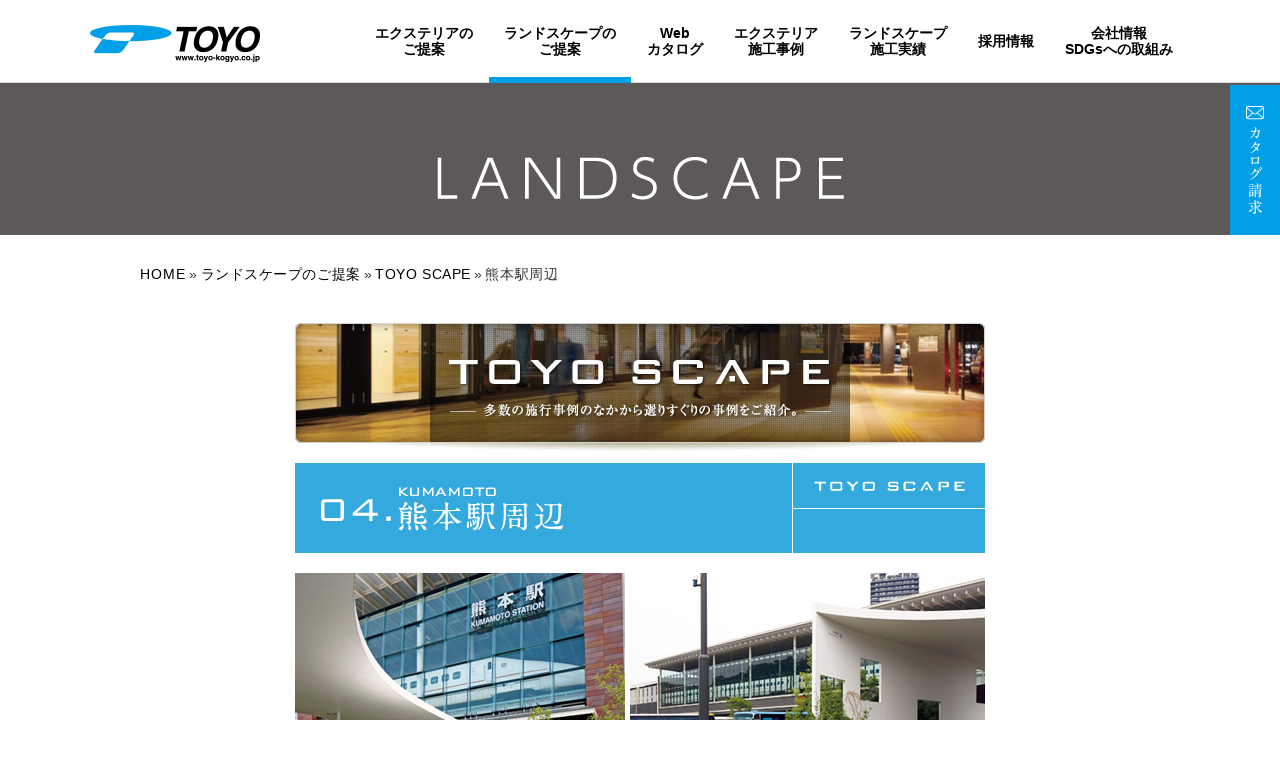

--- FILE ---
content_type: text/html; charset=UTF-8
request_url: https://toyo-kogyo.co.jp/landscape/toyo-scape/kumamoto-station.html
body_size: 7417
content:
<!DOCTYPE html PUBLIC "-//W3C//DTD XHTML 1.0 Transitional//EN" "http://www.w3.org/TR/xhtml1/DTD/xhtml1-transitional.dtd">
<html xmlns="http://www.w3.org/1999/xhtml" xml:lang="ja" lang="ja"><!-- InstanceBegin template="/Templates/base.dwt" codeOutsideHTMLIsLocked="false" -->
<head>
<meta http-equiv="Content-Type" content="text/html; charset=UTF-8" />
<meta http-equiv="Content-Style-Type" content="text/css" />
<meta http-equiv="Content-Script-Type" content="text/javascript" />
<!-- InstanceBeginEditable name="doctitle" -->
<title>TOYO SCAPE：熊本駅周辺 | 東洋工業株式会社</title>
<meta name="description" content="ガーデニングの東洋工業のTOYO SCAPEページです。" />
<meta name="keywords" content="東洋工業,TOYO,エクステリア,ランドスケープ,ギ石,ギ木,ブロック,レンガ,庭,外構,ガーデニング,TOYO SCAPE" />
<!-- InstanceEndEditable -->
<link href="../../Styles/init.css" rel="stylesheet" type="text/css" media="screen,print" />
<link href="../../Styles/base.css" rel="stylesheet" type="text/css" media="screen,print" />
<link href="../../Styles/detail.css" rel="stylesheet" type="text/css" media="screen,print" />
<script type="text/javascript" src="../../Scripts/jquery.js"></script>
<script type="text/javascript" src="../../Scripts/jquery.easing.1.3.js"></script>
<script type="text/javascript" src="../../Scripts/jquery.cookie.js"></script>
<script type="text/javascript" src="../../Scripts/common.js"></script>
<!--[if IE 6]>
<script type="text/javascript" src="/Scripts/DD_belatedPNG.js"></script>
<script type="text/javascript">
	DD_belatedPNG.fix('.title-img img, .iepng');
</script>
<![endif]-->
<!-- InstanceBeginEditable name="head" -->
<link href="toyo-scape.css" rel="stylesheet" type="text/css" />
<!-- InstanceEndEditable -->
<link href="../../Styles/print.css" rel="stylesheet" type="text/css" media="print" />
<!-- Google tag (gtag.js) -->
<script async src="https://www.googletagmanager.com/gtag/js?id=G-YETCZ8CN2S"></script>
<script>
  window.dataLayer = window.dataLayer || [];
  function gtag(){dataLayer.push(arguments);}
  gtag('js', new Date());

  gtag('config', 'G-YETCZ8CN2S');
</script>

<script type="text/javascript">
  var _gaq = _gaq || [];
  _gaq.push(['_setAccount', 'UA-22090387-1']);
  _gaq.push(['_trackPageview']);

  (function() {
    var ga = document.createElement('script'); ga.type = 'text/javascript'; ga.async = true;
    ga.src = ('https:' == document.location.protocol ? 'https://ssl' : 'http://www') + '.google-analytics.com/ga.js';
    var s = document.getElementsByTagName('script')[0]; s.parentNode.insertBefore(ga, s);
  })();
</script>
<!-- InstanceParam name="categoryClass" type="text" value="landscape" --><!-- InstanceParam name="pageId" type="text" value="toyo-scape" -->
<!-- InstanceParam name="top-layer" type="boolean" value="false" --><!-- InstanceParam name="lower-layer" type="boolean" value="true" -->
</head>
<body class="landscape" id="toyo-scape">
<div id="inbox">
<link rel="stylesheet" href="https://cdn.jsdelivr.net/fontawesome/4.7.0/css/font-awesome.min.css" />
<div id="site-header">
<div class="inner">
<h1 class="site-logo"><a href="/"><img src="/common2/img/site-logo.png" alt="東洋工業株式会社" /></a></h1>
<div id="js-nav" class="gnav">
<div class="swiper" id="swiper-menu-container"><div class="swiper-wrapper"><div class="swiper-slide">
<div class="hMenu" id="hMenu">
<nav>
<ul class="menu">
<li class="nav-exterior"><a href="/exterior/">エクステリアの<br>ご提案</a></li>
<li class="nav-landscape"><a href="/landscape/">ランドスケープの<br>ご提案</a></li>
<li class="nav-webcatalog"><a href="/webcatalog/">Web<br>カタログ</a></li>
<li class="nav-case-ext"><a href="/case/ext.php">エクステリア<br>施工事例</a></li>
<li class="nav-case-land"><a href="/case/land.php">ランドスケープ<br>施工実績</a></li>
<li class="nav-recruit"><a href="https://toyo-kogyo.co.jp/recruit/" target="_blank">採用情報</a></li>
<li class="nav-company"><a href="/company/">会社情報<br>SDGsへの取組み</a></li>
</ul>
</nav>
<!-- / #hMenu --></div>
</div></div></div>
<!-- / .gnav --></div>
<p class="catalog"><a href="/catalog/"><img src="/common2/img/catalog.png" alt="カタログ請求" /></a></p>
</div>
<!-- / #site-header --></div>
<div id="box-content">
<div class="title-wrap">
<!-- InstanceBeginEditable name="title" -->
<p class="category-title"><img src="../images/title-landscape-w.png" alt="LANDSCAPE"></p>

<ul class="bc-nav">
<li class="home"><a href="/">Home</a></li>
<li><a href="../">ランドスケープのご提案</a></li>
<li><a href="./">TOYO SCAPE</a></li>
<li>熊本駅周辺</li>
</ul>

<p class="toyo-scape-title"><img src="images/title_toyo-scape.jpg" alt="TOYO SCAPE" width="690" height="130" /></p>
<!-- InstanceEndEditable -->
</div>
<div class="bg_container1"></div>
<div id="container">
<div class="contents"><!-- InstanceBeginEditable name="contents" -->
<h1 class="m_bx2"><img src="images/kumamoto-station/h_kumamoto-station.gif" alt="TOYO SCAPE | 04.熊本駅周辺" width="690" height="90" /></h1>

<div class="wrap image m_bx4">
<div class="unit"><img src="images/kumamoto-station/img_01.jpg" alt="" width="330" height="330" /></div>
<div class="unit2"><img src="images/kumamoto-station/img_02.jpg" alt="" width="355" height="330" /></div>
</div>

<h2 class="m_bx3"><img src="images/kumamoto-station/h_01.gif" alt="半屋外の公園をイメージさせる熊本駅前空間。舗装計画は東洋が製品納入から工事まで実施。" width="414" height="53" /></h2>
<p>熊本駅前西口広場は、「くまもとアートポリス」の一つとして、設計の公開コンペが行われて話題となりました。2013年の完成はその作品が採用され、具現化されたものです。半屋外の公園をイメージさせる空間が特徴で、駅舎から屋外に向かって伸びるルーフや、広場をぐるりと囲むような鉄骨造りのスクリーンが目をひきます。駅の出入口付近には、阿蘇の溶岩を使った親水施設（噴水）もあり心を和ませます。<br />当社は、この広場の舗装計画において、ロータリーを除くすべての駅前エリアを、製品の納入と工事までを担当させていただきました。舗装材の色彩が、周辺の緑の環境ともマッチし、快適な空間を演出しています。</p>

<p class="page-top"><a href="#inbox">▲このページのトップへ</a></p>

<div class="wrap image m_bx4">
<div class="unit"><img src="images/kumamoto-station/img_03.jpg" alt="" width="240" height="330" /></div>
<div class="unit2"><img src="images/kumamoto-station/img_04.jpg" alt="" width="445" height="330" /></div>
</div>

<h2 class="m_bx3"><img src="images/kumamoto-station/h_02.gif" alt="建築デザインを活かし、足下にも主張を生む。駅前の憩いと楽しさが伝わってくる。" width="375" height="53" /></h2>
<p>建物のデザインを優先する熊本駅西口広場では、その個性を活かすために、舗装デザインはシンプルなもの。方眼のような整然としたレイアウトが要望されました。けれども舗装材については、熊本らしい郷土色がほしいとのニーズから、当社オリジナルのスーパーテラNR-3を研磨した特注品を提案。これが見事に採用され、広場一帯に敷設されました。時間経過しても色落ちせず、溶岩粒の微妙な表情が足元を優雅に彩り、人々の駅前回遊や滞留に心地良さをもたらしています。<br />当社は、この駅前広場だけでなく、駅周辺地域整備事業の一環である合同庁舎敷地や付近の歩道、駅東口から白川へ続く舗道部など、2011年の新幹線熊本駅開業に合わせて完成とするいくつものプロジェクトに参加。信頼の製品と工事が関係各位から支持を得ました。</p>

<p class="page-top"><a href="#inbox">▲このページのトップへ</a></p>

<div class="wrap image m_bx4">
<div class="unit"><img src="images/kumamoto-station/img_05.jpg" alt="" width="379" height="510" /></div>
<div class="unit2">
<div class="m_bx04"><img src="images/kumamoto-station/img_06.jpg" alt="" width="306" height="254" /></div>
<div><img src="images/kumamoto-station/img_07.jpg" alt="" width="306" height="252" /></div>
</div>
</div>

<!--<h3>熊本合同庁舎及び周辺</h3>-->
<h2 class="m_bx3"><img src="images/kumamoto-station/h_03.gif" alt="駅周辺の多様なエリアで取り組んだ整備事業。施主のニーズに、アイデアと工夫、粘りを発揮。" width="399" height="54" /></h2>
<div class="wrap heiban m_bx4">
<p class="unit m_bx0">従来は熊本城内にあった合同庁舎が、熊本駅周辺地域整備事業の一環として、二本木地区に新たに建設。当社は、この建物の東側敷地にある広場スペースの舗装を担当させていただきました。当初はレンガ敷きという計画もありましたが、高齢者や子供たちも来庁することから、その安全性、快適性を考慮して当社のユニバーサルペイブが採用されました。<br />また、庁舎の玄関前歩道、二本木電停付近の舗道についても熊本県と熊本市から仕事を受注。この計画では、周辺建物や道路と調和する溶岩色がほしいとの要望があり、そこで当社が開発したのが、阿蘇の溶岩を使用したスーパーテラの特注品です。2種類の淡いパープルの色を均一化して生産するのは難しいものでしたが、実際に施工すると、周辺の植栽計画との調和、街の空間に優しさをもたらすことができました。</p>
<dl class="unit2">
<dt><img src="images/kumamoto-station/img_brick01.jpg" alt="TOYO ユニバーサルペイブ" width="180" height="134" /></dt>
<dd class="m_bx2">目地幅を小さく、ノンスリップラインですべりにくいユニバーサルデザインの舗装材。</dd>
<dt><img src="images/kumamoto-station/img_brick02.jpg" alt="スーパーテラ （特注色）" width="170" height="135" /></dt>
<dd>阿蘇の溶岩を混ぜた 透水性舗装材。</dd>
</dl>
</div>

<p class="page-top"><a href="#inbox">▲このページのトップへ</a></p>

<h2 class="h_person m_bx25">営業担当者の話</h2>
<h2 class="m_bx2"><img src="images/kumamoto-station/h_04.gif" alt="熊本の皆さんの協力と支えがあって、受注した整備事業の仕事を完成。人と人との出会い、ネットワークの大切さを改めて感じました。" width="602" height="53" /></h2>
<p>九州新幹線全通に合わせた熊本駅及び周辺地域整備事業に対して、県や市、建築会社、設計事務所など、毎日の日課として営業訪問を繰り返しました。<br />そうした努力や地元の紹介が実り、2010年3～6月頃には整備事業のいくつかを受注することができました。この時期、当社への関心が集まったのは、合同庁舎前の舗道整備事業の受注を機会に、阿蘇の溶岩材を使ったスーパーテラの開発が上手くいったことによるものです。当社のまったくオリジナル製品で、素材の郷土色を訴求することができ、各施主の窓口に好評でした。熊本駅西口広場や博多駅前広場にも採用され、製品ニーズが次々と広がりました。工場としては、阿蘇溶岩の色をムラが生じないように生産するのに苦労しましたが、数十のサンプル製作の努力を重ね、安心して使用できる生産体制が整いました。</p>
<p>当社が受注した仕事は、製品の納入だけでなく、敷設工事まで含めたもので、駅周辺7カ所ほどの現場を同時に抱えるようになりました。この工事で課題であったのが、工期の短さと職人さんが不足していたこと。2011年3月までの工事完了を目指して、いくつもの工事が同時進行し職人探しは深刻でした。これに対して、熊本の業者、多くの職人さんが当社を後押ししていただき、本当に有り難いことでした。なかでも熊本駅西口広場の工期約3カ月というタイトな仕事の完成は、そうした皆さんのおかげです。</p>
<p class="m_bx3">また、工事に際して施主から度重なる設計変更もありましたが、企画デザイン室により、その要望に対応することができました。<br />そして、工事が次々と完成。納期厳守の約束を守り、施主の皆さんの期待に応えることができました。様々な人との出会いがこの大きな仕事の成功の源であったと感じています。</p>

<div class="box-place">
<h3>熊本駅周辺</h3>
<h4>熊本駅周辺整備</h4>
<table class="m_bx15">
<tr>
<th>事業主：</th>
<td>国土交通省 九州地方整備局、熊本県、熊本市</td>
</tr>
<tr>
<th>所在地：</th>
<td>熊本県西区春日2丁目～3丁目</td>
</tr>
</table>
<p class="m_bx0">広域交通の結節性、生活利便性の向上、そして豊かな自然環境を活かした魅力的で賑わいのある駅周辺地域を。現在、熊本駅及び駅周辺地域都市空間の整備が進行中である。熊本では100年に一度のビッグプロジェクトといわれ、その対象エリアは春日地区を中心に約63.2haにも及ぶ。そのプロジェクトのなかで、2011年3月、九州新幹線全線開業に合わせ、新幹線駅舎や西口駅前広場が完成した。最終的には、2018年の在来線高架に伴う新在来線駅舎と、東口駅前広場の完成をもってプロジェクトは終了となる。水と緑に恵まれた県都熊本の玄関にふさわしい環境が整うのは間近である。</p>
</div>

<!-- InstanceEndEditable --><!-- / .contents --></div>
<div class="side-navi"><!-- InstanceBeginEditable name="side-navi" --><!-- InstanceEndEditable -->
<!-- / .side-navi --></div>
<!-- / #container --></div>
<div class="bg_container2"></div>
<!-- / #box-content --></div>
<div class="toyo-members">
<h2 class="header"><img src="/common2/img/h-toyoMembers.png" alt="会員のご登録" /></h2>
<p class="lead">ご登録いただくと、東洋工業の最新商品の情報の<span class="-disp-ib">メール配信を受け取れたり、</span><br>コンテストへ参加（応募・投票) することができます。</p>
<p class="btn"><a href="/member.html" class="basic-btn -iconRight">会員登録メールマガジンはこちら</a></p>
</div>


<p id="pagetop"><a href="#inbox"><img src="/common2/img/pagetop.png" alt="Back to Top" /></a></p>
<div id="site-footer">

<div class="inner">
<div class="fnav-wrap">
<div class="content -line1">
<ul class="fnav">
<li><a href="/">トップページ</a></li>
<li><a href="/topics/">お知らせ一覧</a></li>
<li class="-ac"><span class="ac-head">コンセプト</span>
<ul class="-class2">
<li><a href="/concept/"><span class="-caps">Toyo</span>の考えるCreative Life</a></li>
</ul>
</li>
<li class="-ac"><span class="ac-head">スペシャル</span>
<ul class="-class2">
<li><a href="/chiisananiwa/">小さな庭　家族をつなぐ<br>「幸せの象徴」</a></li>
<li><a href="/creative-eyes/">Creative Eyes <br>私なら、こんな庭をつくってみたい。</a></li>
<li><a href="/contest/"><span class="-caps">Toyo</span>全国施工写真コンテスト</a></li>
<li><a href="/contest/2025/grandprix.html">第33回 <span class="-caps">Toyo</span>全国施工写真コンテスト <span class="-disp-ib">受賞結果発表</span></a></li>
</ul>
</li>
</ul>
</div>
<div class="content -line2">
<ul class="fnav">
<li class="-ac"><a href="/exterior/" class="ac-head">エクステリアのご提案</a>
<ul class="-class2">
<li><a href="/exterior/products/1union/">ワンユニオンペイブ</a></li>
</ul>
</li>
<li class="-ac"><a href="/landscape/" class="ac-head">ランドスケープのご提案</a>
<ul class="-class2">
<li><a href="/landscape/yoshida/">景観の色彩を学び日本の地域にあう「色」を知る。</a></li>
<li><a href="/landscape/1union/"><span class="-caps">Toyo</span>ワンユニオンペイブ</a></li>
<li><a href="javascript:void(0);" onclick="javascript:window.open('https://toyo-kogyo.icata.net/iportal/oc.do?v=TYK10002&c=BP23&p=1&d=TOYOD01','CatalogView', 'toolbar=no, location=no, status=no, scrollbars=no,menubar=no, width=1050, height=700, resizable=yes' ); return false;">ベーシックペイブ</a></li>
<li><a href="/landscape/toyo-scape/"><span class="-caps">Toyo Scape</span></a></li>
</ul>
</li>
</ul>
</div>
<div class="content -line3">
<ul class="fnav">
<li><a href="/webcatalog/">Webカタログ</a></li>
<li><a href="/case/ext.php">エクステリア<span class="-disp-ib">施工事例</span></a></li>
<li><a href="/case/land.php">ランドスケープ<span class="-disp-ib">施工実績</span></a></li>
<li><a href="https://toyo-kogyo.co.jp/recruit/" target="_blank">採用情報</a></li>
<li><a href="/company/">会社情報</a></li>
<li class="fnav-pc"><a href="/catalog/">カタログ請求</a></li>
<li class="fnav-pc"><a href="/link.html">リンク</a></li>
<li class="fnav-pc"><a href="/sitepolicy.html">ご利用上の注意</a></li>
<li class="fnav-pc"><a href="/sitemap.html">サイトマップ</a></li>
</ul>
</div>
</div>
<div class="logo">
<p><img src="/common2/img/site-logo-footer.png" alt="東洋工業株式会社" /></p>
<p class="contact">香川県高松市観光通1丁目2番地14<br>
TEL：<a href="tel:0878625411" class="telink">087-862-5411（代）</a></p>
</div>
</div>

<p class="copyright">Copyright &copy; toyo-kogyo co.,ltd. <span class="-disp-ib">All Rights Reserved.</span></p>
</div>
<!-- / #inbox --></div>
</body>
<!-- InstanceEnd --></html>


--- FILE ---
content_type: text/css
request_url: https://toyo-kogyo.co.jp/Styles/init.css
body_size: 966
content:
@charset "UTF-8";

/* init.css 
--------------------------------------------------------------------------
 各ブラウザのデフォルト設定を統一させたい場合はこのCSSに記述します。
--------------------------------------------------------------------------*/

/* リセット
--------------------------------------------------------------------------*/
html, body, div, h1, h2, h3, h4, h5, h6, p, blockquote, pre, address, ul, li, dl, dt, dd, table, th, td, form, fieldset {
	margin: 0;
	padding: 0;
	line-height: 1;
}

/* フォントサイズの統一
--------------------------------------------------------------------------*/
/* Win IE のみ */
body {font-size: 100%;}
/* Win IE 以外のブラウザ */
html>body {font-size: 16px;}
/* Win IE7 のみ */
*:first-child+html body {font-size: 100%;}

/* フォントサイズ切り替え設定
--------------------------------------------------------------------------*/
.size1 { font-size: 100%; }
.size2 { font-size: 117%; }
.size3 { font-size: 133%; }


body {
	font-family: "メイリオ", Meiryo, "ヒラギノ角ゴ Pro W3", "Hiragino Kaku Gothic Pro", "Hiragino Kaku Gothic Pro W3", Osaka, "ＭＳ Ｐゴシック", "MS P Gothic", sans-serif;
	border-top: 4px solid #8A876D;
	background-color: #F8F4E0;
	color: #333;
}
a, a:link, a:visited, a:hover {
	color: #684F17;
	text-decoration: underline;
}
a:hover {
	color: #EA7315;
}

table {
	border-collapse: collapse;
	border-spacing: 0;
	border: 0;
}
th, td { border: 0; }
hr {display: none;}
img {
	border: 0;
	vertical-align: bottom;
}
strong { font-weight: bold; }

ol {
	margin-top: 0;
	margin-bottom: 0;
}
ul li, ol li {
	list-style-type: none;
}

h1,h2,h3,h4 {
	clear: both;
	font-size: 75%;
	font-weight: normal;
}

/* フォントサイズ設定 */
ul li, ol li, th, td, dl dt, dl dd, p { font-size: 75%; line-height: 1.6; }
p { margin-bottom: 20px; }

/* 入れ子のフォントサイズ設定 */
li li, li p, li th, li td,
td th, td td, td p, td li, td dt, td dd,
dd p, dd li, dd th, dd td {
	font-size: 100%;
}

*:first-child+html * {
	letter-spacing: 0;
}


/* フロートのクリア(clearfix)
--------------------------------------------------------------------------*/
.clearfix,
.wrap,
ul,
#header,
#footer,
#container,
.title-wrap
{ display: inline-block; }

.clearfix:after,
.wrap:after,
ul:after,
#header:after,
#footer:after,
#container:after,
.title-wrap:after
{
	content: ".";
	font-size: 0.1em;
	line-height: 0;
	display: block;
	height: 0;
	visibility: hidden;
	clear: both;
}

/* ここから MacIE5を除外 \*/ 
* html .clearfix,
* html .wrap,
* html ul,
* html #header,
* html #footer,
* html #container,
* html .title-wrap
{ height: 1%; }

.clearfix,
.wrap,
ul,
#header,
#footer,
#container,
.title-wrap
{ display: block; } 
/* ここまで MacIE5を除外 */


--- FILE ---
content_type: text/css
request_url: https://toyo-kogyo.co.jp/Styles/base.css
body_size: 5679
content:
@charset "UTF-8";

/* base.css 
--------------------------------------------------------------------------
 全ページ共通のレイアウト設定・汎用スタイルはこのCSSに記述します。
--------------------------------------------------------------------------*/

/* ページ全体のレイアウト（ブロック設定）
--------------------------------------------------------------------------*/
#inbox {
	width: 960px;
	margin: 0 auto;
}
#header {
	position: relative;
	padding: 8px 0 0;
	background: url(../images/share/bg_header.png) no-repeat 0 0;
}
#global-navi {
	width: 930px;
	height: 47px;
	margin: 0 auto 14px;
	padding: 3px 3px 0;
	background: url(../images/share/bg_gnav2.png) no-repeat 0 0;
}
#container {
	width: 920px;
	padding: 10px 20px;
	background: url(../images/share/bg_container.gif) repeat-y 0 0;
}
.contents {
	float: right;
	width: 690px;
	padding-left: 20px;
}
.side-navi {
	float: left;
	width: 210px;
}
#footer {
	padding: 0 0 20px 20px;
	background: url(../images/share/bg_footer_2.gif) repeat-y 0 0;
}

#utility-navi li, #global-navi li, .btn-left li { display: block; float: left; line-height: 1; }
#header h1 a, #utility-navi a, #global-navi a, #page-top a { display: block; text-indent: -9999px; overflow: hidden; }

/*.side-bnrs li a:hover img,*/
.lucent a:hover img {
	opacity: 0.8;
	filter: alpha(opacity=80);
}


/* ヘッダーエリア
--------------------------------------------------------------------------*/
#header h1 {
	margin: 0 0 5px 28px;
}
#header h1 a {
	width: 204px;
	height: 60px;
}

#utility-navi, #fontsize, #header noscript { position: absolute; }

#utility-navi { top: 0; right: 12px; width: 224px; }
#utility-navi li { padding-left: 16px; }
#utility-navi #un-home { padding: 0 0 18px 138px; }
#utility-navi #un-company { padding: 0 0 0 72px; }
#utility-navi a {
	width: 56px;
	height: 12px;
	background: url(../images/share/bg_unav.png) no-repeat 0 0;
}
	#un-home a {
		width: 86px;
		height: 25px;
		background: url(../images/share/bg_home.png);
	}
	/*#un-recruit a { background-position: 0 0; }*/
	#un-company a { background-position: -72px 0; }
	#un-catalog a { background-position: -144px 0; width: 76px; }
	/*#un-inquiry a { background-position: -236px 0; width: 78px; }*/

	#un-home a:hover { background-position: -86px 0; }
	/*#un-recruit a:hover { background-position: 0 -15px; }*/
	#un-company a:hover { background-position: -72px -15px; }
	#un-catalog a:hover { background-position: -144px -15px; }

#fontsize { top: 36px; right: 179px; font-size: 0; }
#header noscript {
	top: 13px;
	right: 345px;
	width: 320px;
	height: 20px;
	overflow: hidden;
	text-align: right;
}
#header noscript p {
	margin: 0;
	font-size: 62.5%;
	line-height: 1.3;
}


/* メインメニュー
--------------------------------------------------------------------------*/
#global-navi a {
	width: 186px;
	height: 43px;
	background: url(../images/share/bg_gnav2.png) no-repeat;
}
	#menu0 a { background-position: 0 -50px; }
	#menu1 a { background-position: -186px -50px; }
	#menu2 a { background-position: -372px -50px; }
	#menu3 a { background-position: -558px -50px; }
	#menu4 a { background-position: -744px -50px; }

	#menu0 a:hover, #menu0 a.over { background-position: 0 -95px; }
	#menu1 a:hover, #menu1 a.over { background-position: -186px -95px; }
	#menu2 a:hover, #menu2 a.over { background-position: -372px -95px; }
	#menu3 a:hover, #menu3 a.over { background-position: -558px -95px; }
	#menu4 a:hover, #menu4 a.over { background-position: -744px -95px; }


/* メインコンテンツ
--------------------------------------------------------------------------*/
#box-content {}
.title-wrap {
	background: url(../images/share/bg_bc-navi.gif) no-repeat center bottom;
}
.title-img {}
.bc-navi {
	position: relative;
	margin: -16px 0 0;
	padding: 0 33px 4px 100px;
	color: #746960;
	font-size: 68.75%;
	line-height: 1.3;
	text-align: right;
	letter-spacing: 0.04em;
}
.bc-navi .home {
	text-transform: uppercase;
	font-family: Arial, Helvetica, sans-serif;
	letter-spacing: 1px;
}
.bc-navi a, .bc-navi a:link, .bc-navi a:visited, .bc-navi a:hover {
	color: #827870;
	text-decoration: none;
}
.bc-navi a:hover {
	color: #746960;
	text-decoration: underline;
}

.bg_container1, .bg_container2 {
	height: 10px;
	*font-size: 0;
}
.bg_container1 { background: url(../images/share/bg_container_1.gif) no-repeat 0 7px; padding-top: 7px; }
.bg_container2 { background: url(../images/share/bg_container_2.gif) no-repeat left bottom; margin-bottom: 10px; }


/* 見出し */
.header-1 .top, .header-1 .bottom, .header-1 .wrap-text
{ display: block; }

.header-1 {
	width: 692px;
	margin: 0 -1px;
	background: url(../images/share/bg_header1_2.gif) repeat-y 0 0;
	color: #716F59;
	font-size: 87.5%;
	font-weight: bold;
	line-height: 1.3;
}
.header-1 .top {
	width: 692px;
	padding: 6px 0 0;
	background: url(../images/share/bg_header1_1.gif) no-repeat left top;
}
.header-1 .bottom {
	width: 678px;
	padding: 3px 0 11px 14px;
	background: url(../images/share/bg_header1_3.gif) no-repeat left bottom;
}
.header-1 .wrap-text {
	width: 646px;
	padding: 2px 19px 0 9px;
	border-left: 4px solid #684F17;
}

.header-2 {
	margin: 0 0 8px;
	padding: 0 0 3px 18px;
	border-bottom: 1px dotted #ccc;
	background: url(../images/icon/icon_header2.gif) no-repeat 0 2px;
	color: #716F59;
	font-size: 87.5%;
	font-weight: bold;
	line-height: 1.3;
}

.header-3 {
}

.header-ln { *font-size: 9px; }

/* ローカルメニュー */
.local-navi {
	padding: 0 9px;
	border-right: 1px solid #DFD6BE;
	border-left: 1px solid #DFD6BE;
	background-color: #FCFAF0;
}
.local-navi2 {
	margin-bottom: 2px;
}
.local-navi li {
	display: block;
	margin-top: -1px;
	background: url(../images/share/line_horizon_brown.gif) no-repeat 0 0;
	line-height: 1.4;
}
.local-navi2 li {
	margin: 0;
	background: none;
}
.local-navi2 li li { margin-left: 10px; }
.local-navi a, .local-navi a:link, .local-navi a:visited, .local-navi a:hover {
	display: block;
	width: 176px;
	margin: 0;
	padding: 13px 0 10px 14px;
	background: url(../images/icon/icon_snav.gif) no-repeat 0 16px;
	color: #70655C;
	text-decoration: none;
}
.local-navi2 a, .local-navi2 a:link, .local-navi2 a:visited, .local-navi2 a:hover {
	width: 170px;
	padding: 0 0 5px 20px;
	background: url(../images/icon/icon_snav2.gif) no-repeat 10px 4px;
	color: #876634;
}
.local-navi2 li li a, .local-navi2 li li a:link, .local-navi2 li li a:visited, .local-navi2 li li a:hover { width: 160px; }
.local-navi a:hover { text-decoration: underline; }
.bg-lnav {
	height: 4px;
	margin: 0 0 8px;
	background: #FCFAF0 url(../images/share/bg_lnav.gif) no-repeat left bottom;
	*font-size: 0;
}
.side-bnrs li, .side-bnrs-local li {
	display: block;
	margin-bottom: 2px;
}
.side-bnrs-local, .side-bnrs .catalog {
	margin-bottom: 6px;
}

* html .local-navi a, * html .local-navi a:link, * html .local-navi a:visited, * html .local-navi a:hover {
	background-position: 0 15px;
}
* html .local-navi2 a, * html .local-navi2 a:link, * html .local-navi2 a:visited, * html .local-navi2 a:hover {
	background-position: 10px 3px;
}

/* Page Navi */
.page-navi {
	clear: both;
	padding: 10px 0;
	background: url(../images/share/line_horizon_gray.gif) repeat-x 0 0;
	text-align: center;
}
.page-navi li {
	display: inline;
	margin-right: 2px;
	font-size: 75%;
	line-height: 1.3;
}
.page-navi li .on,
.page-navi li .off,
.page-navi li a,
.page-navi li a:link,
.page-navi li a:visited,
.page-navi li a:hover {
	display: inline-block;
	padding: 0.2em 0.5em;
	border: 1px solid #ccc;
	color: #F1984A;
	text-decoration: none;
}
.page-navi li .on {
	background: #F6FAF1;
	color: #70BF2E;
	font-weight: normal;
}
.page-navi li .off {
	color: #ccc;
}
.page-navi li a:hover {
	background-color: #FFF2DD;
}


/* フッターエリア
--------------------------------------------------------------------------*/
#footer .anchor {
	margin-left: -20px;
	padding: 0 0 65px;
	background: url(../images/share/bg_footer_1.png) no-repeat 0 0;
}
#footer #page-top {
	position: absolute;
	top: 8px;
	right: 22px;
}
#footer #page-top a {
	width: 85px;
	height: 25px;
	background: url(../images/share/btn_pagetop.gif) no-repeat 0 0;
}

#footer .unit {
	width: 205px;
	padding: 0 0 20px 30px;
}

#footer h3, .footer-navi li {
	margin-bottom: 5px;
	padding: 0 0 0 14px;
	background: url(../images/icon/icon_footer1.gif) no-repeat 0 5px;
	font-size: 75%;
	line-height: 1.4;
}
.footer-navi {
	margin-left: 11px;
}
.footer-navi li {
	background: url(../images/icon/icon_footer2.gif) no-repeat 0 5px;
}
#footer h3 a, #footer h3 a:link, #footer h3 a:visited, #footer h3 a:hover,
.footer-navi a, .footer-navi a:link, .footer-navi a:visited, .footer-navi a:hover {
	color: #876140;
	text-decoration: none;
}
#footer h3 a:hover, .footer-navi a:hover {
	text-decoration: underline;
}

.copyright { clear: both; margin: 0; color: #716F59; line-height: 1.4; text-align: center; }


/* コラム
--------------------------------------------------------------------------*/
.unit { float: left; }
.unit2 { float: right; }


/* リストのスタイル
--------------------------------------------------------------------------*/
.list li {
	margin-bottom: 5px;
	padding-left: 20px;
	background: url(../images/icon/icon_list1.gif) no-repeat 0 2px;
}
.list-square li {
	padding-left: 12px;
	background: url(../images/icon/icon_list_square.gif) no-repeat 0 6px;
}
.decimal li {
	list-style: decimal;
}
.mail a, a.mail {
	padding-left: 18px;
	background: url(../images/icon/icon_mail.gif) no-repeat 0 1px;
}
/*.textlink li {
	padding: 0 0 3px 15px;
	background: url(../images/share/icon_textlink.gif) no-repeat 0 5px;
	line-height: 1.6;
}
.list li {
	padding: 0 0 6px 10px;
	background: url(../images/share/icon_list.gif) no-repeat 2px 7px;
	line-height: 1.6;
}*/

/* table設定
--------------------------------------------------------------------------*/
td.top { vertical-align: top !important; }
td.bottom { vertical-align: bottom !important; }

.standard {
	width: 690px;
	border: 1px solid #DFD6BE;
}
.standard th, .standard td {
	padding: 8px 10px;
	border-left: 1px solid #DFD6BE;
}
.standard th {
	border-top: 1px solid #DFD6BE;
	background-color: #FCFAF3;
	color: #333333;
	font-weight: normal;
}
.standard td {
	border-bottom: 1px solid #DFD6BE;
}

.noborder, .noborder th, .noborder td {
	width: auto;
	padding: 0;
	border: 0;
	background: none;
}


/* その他汎用設定
--------------------------------------------------------------------------*/
.button {
	display: block;
	*font-size: 0;
	line-height: 1;
}
.page-top {
	font-size: 75%;
	text-align: right;
}
.anchor {
	position: relative;
}
.small { font-size: 75%; }
p.small { font-size: 62.5%; }
p .small { font-size: 85%; }
.sub { font-size: 62.5%; }

/* 小文字を大文字で表示 */
.upper {
	text-transform: uppercase;
	font-family: Arial, Helvetica, sans-serif;
	letter-spacing: 1px;
}
.red { color: #f00; }

/* アイコン */
img.iconL { vertical-align: baseline; padding-right: 10px; }
img.iconR { vertical-align: baseline; padding-left: 10px; }
img.icon-pdf { vertical-align: baseline; padding: 0 3px 0 5px; }

/* 隠す */
.hide {
	position: absolute;
	left: -3000px;
	width: 10px;
	height: 10px;
	/*\*/
	overflow: hidden;
	/**/
}
.nowrap {white-space:nowrap;}
.center {text-align: center;}
.right {text-align: right;}
.left {text-align: left;}

.indention, .indention li {
	text-indent: -1em;
	margin-left: 1em;
}
ul.indention {
	text-indent: 0;
	margin-left: 0;
}

.m_tx0 {margin-top: 0;}
.m_tx1 {margin-top: 10px;}
.m_tx2 {margin-top: 20px;}
.m_tx3 {margin-top: 30px;}
.m_tx4 {margin-top: 40px;}
.m_rx0 {margin-right: 0;}
.m_rx05 {margin-right: 5px;}
.m_rx1 {margin-right: 10px;}
.m_rx15 {margin-right: 15px;}
.m_rx1 {margin-right: 20px;}
.m_rx25 {margin-right: 25px;}
.m_rx3 {margin-right: 30px;}
.m_rx35 {margin-right: 35px;}
.m_rx4 {margin-right: 40px;}
.m_bx0 {margin-bottom: 0;}
.m_bx05 {margin-bottom: 5px;}
.m_bx1 {margin-bottom: 10px;}
.m_bx15 {margin-bottom: 15px;}
.m_bx2 {margin-bottom: 20px;}
.m_bx25 {margin-bottom: 25px;}
.m_bx3 {margin-bottom: 30px;}
.m_bx4 {margin-bottom: 40px;}
.m_bx5 {margin-bottom: 50px;}
.m_lx0 {margin-left: 0;}
.m_lx05 {margin-left: 5px;}
.m_lx1 {margin-left: 10px;}
.m_lx15 {margin-left: 15px;}
.m_lx2 {margin-left: 20px;}
.m_lx25 {margin-left: 25px;}
.m_lx3 {margin-left: 30px;}
.m_lx35 {margin-left: 35px;}
.m_lx4 {margin-left: 40px;}

.external {}
.icon-nw {
	padding: 0 5px 0 3px;
	text-decoration: none;
}
.icon-nw img {
	vertical-align: baseline;
}

.iefs { *font-size: 0; }



/* 新フレーム　2018
--------------------------------------------------------------------------*/
/*@import "https://cdn.jsdelivr.net/fontawesome/4.7.0/css/font-awesome.min.css";*/
html {
  -ms-text-size-adjust: 100%;
  -webkit-text-size-adjust: 100%;
}
body { min-width: 1050px; border: 0; background-color: #fff; }
.size2 { font-size: 100%; }
.size3 { font-size: 100%; }

#inbox { width: auto; }

.basic-btn { border: none; -webkit-box-sizing: border-box; box-sizing: border-box; display: inline-block; position: relative; padding: 1em 20px 1em 15px; border: 2px solid #000; border-radius: 0; background-color: #000; color: #fff; font-size: 12px; line-height: 1; text-align: center; cursor: pointer; }
.basic-btn.-iconRight::after { position: absolute; top: 0; bottom: 0; right: 5px; left: auto; width: 1em; height: 1em; margin: auto 0; line-height: 1; font-family: "fontAwesome"; content: "\f105"; font-size: 16px; letter-spacing: 0; }
.basic-btn, .basic-btn:link, .basic-btn:visited, .basic-btn:hover { color: #fff; text-decoration: none; }
.basic-btn, #pagetop a { -webkit-transition: opacity 0.15s ease-out; -o-transition: opacity 0.15s ease-out; transition: opacity 0.15s ease-out; }
.basic-btn:hover, #pagetop a:hover { opacity: 0.7; }

a.telink { text-decoration: none; cursor: default; }
.-caps { text-transform: uppercase; }
.-disp-ib { display: inline-block; }

/* ヘッダー */
#site-header { -webkit-box-sizing: border-box; box-sizing: border-box; position: fixed; top: 0; left: 0; width: 100%; height: 83px; border-bottom: 1px solid #dadada; background-color: rgba(255, 255, 255, 0.9); z-index: 100; }
#site-header > .inner { position: relative; max-width: 1100px; min-width: 1050px; margin-left: auto; margin-right: auto; padding-right: 10px; padding-left: 10px; overflow: hidden; zoom: 1; }
#site-header > .inner:after { content: ''; display: block; clear: both; overflow: auto; }
#site-header .site-logo { float: left; padding: 25px 0 0; font-size: 8px; line-height: 0; }
#site-header .site-logo > a { display: inline-block; color: inherit; line-height: inherit; }
#site-header .catalog { position: fixed; top: 85px; right: 0; z-index: 5; }
#site-header .catalog a { display: block; padding: 21px 16px; background-color: #009fe8; }

/* グローバルナビ */
.gnav { position: relative; float: right; max-width: 880px; min-width: 830px; }
.gnav .menu { display: -webkit-box; display: -webkit-flex; display: -ms-flexbox; display: flex; -webkit-box-orient: horizontal; -webkit-box-direction: normal; -webkit-flex-flow: row nowrap; -ms-flex-flow: row nowrap; flex-flow: row nowrap; -webkit-box-pack: justify; -webkit-justify-content: space-between; -ms-flex-pack: justify; justify-content: space-between; }
.gnav .menu li { display: table; position: relative; font-size: 14px; font-weight: bold; line-height: 1.15; text-align: center; vertical-align: middle; }
.gnav .menu li.nav-concept, .gnav .menu li.nav-recruit, .gnav .menu li.nav-company { white-space: nowrap; }
.gnav .menu a { display: table-cell; height: 83px; padding: 0 15px; color: #000; vertical-align: middle; text-decoration: none; }
body:not(.ios) .gnav .menu a:hover::before { position: absolute; bottom: 0; left: 0; width: 100%; border-bottom: 6px solid #009fe8; content: ""; }
.gnav .menu .-active a::before { position: absolute; bottom: 0; left: 0; width: 100%; border-bottom: 6px solid #009fe8; content: ""; }

/* フッター */
#site-footer > .inner { position: relative; max-width: 1100px; margin-left: auto; margin-right: auto; padding-right: 10px; padding-left: 10px; overflow: hidden; zoom: 1; padding-top: 45px; padding-bottom: 50px; }
#site-footer > .inner:after { content: ''; display: block; clear: both; overflow: auto; }
#site-footer .logo { float: left; width: 22.72727%; padding: 5px 0 0; }
#site-footer .logo p { margin: 0; }
#site-footer .logo .contact { margin: 10px 0 0; color: #848484; font-size: 12px; line-height: 1.6; }
#site-footer .logo .telink { color: #848484; }
#site-footer .fnav-wrap { float: right; width: 56.36364%; }
#site-footer .content { float: left; padding-left: 3.22581%; }
#site-footer .content.-line1 { width: 38.70968%; }
#site-footer .content.-line2 { width: 29.83871%; }
#site-footer .content.-line3 { width: 21.77419%; }
#site-footer .copyright { padding: 10px; background-color: #f2f2f2; color: #000; font-size: 12px; line-height: 1.15; text-align: center; }

.fnav::after, .fnav .-class2::after { display: none; }
.fnav a { text-decoration: none; }
.fnav a:hover { text-decoration: underline; }
.fnav li { line-height: 1.4; }
.fnav > li { margin: 0 0 20px; color: #000; font-size: 13px; letter-spacing: 0.1em; }
.-line3 .fnav > li { margin-bottom: 15px; }
.fnav > li > a { color: #000; }
.fnav .-class2 { margin: 6px 0 0 5px; }
.fnav .-class2 li { position: relative; margin: 0 0 10px; padding-left: 1em; color: #848484; font-size: 12px; letter-spacing: 0.05em; }
.fnav .-class2 li::before { position: absolute; top: 0.05em; left: 0; font-size: 14px; font-weight: normal; line-height: 1; font-family: "fontAwesome"; content: "\f105"; }
.fnav .-class2 li > a { display: inline-block; color: #848484; }

#pagetop { margin: 0; }
#pagetop a { display: block; padding: 22px 10px 14px; background-color: #000; color: #fff; text-align: center; }

.toyo-members { margin-top: 20px; padding: 75px 10px 66px; background: url(../common2/img/members-bg.jpg) no-repeat center; background-size: cover; text-align: center; }
.toyo-members .lead { margin: 30px 0; color: #505050; font-size: 18px; line-height: 1.6; text-indent: 1px; letter-spacing: 1px; }
.toyo-members .btn { width: 260px; margin: 0 auto; }
.toyo-members .basic-btn { display: block; font-size: 13px; }

/* コンテンツエリア */
#box-content { width: 960px; margin: 0 auto; padding-top: 100px; }

.title-wrap { background: none; }
.bc-navi { margin-top: -10px; }
.bg_container1, .bg_container2 { display: none; }
#container { background: none; }

#site-header, #site-footer, .toyo-members,
.bc-nav li, .local-nav > ul li { font-family: "Hiragino Kaku Gothic Pro", "Hiragino Kaku Gothic ProN", "ヒラギノ角ゴ Pro W3", "Hiragino Kaku Gothic Pro W3", "游ゴシック", "游ゴシック体", "YuGothic", "Yu Gothic", "メイリオ", Meiryo, Helvetica, sans-serif; }

.company #box-content,
#signsimulator #box-content { width: auto; padding-top: 83px; }
.company #container,
#signsimulator #container { width: 690px; margin: 0 auto; padding: 0 0 20px; }
.company .contents,
#signsimulator .contents { width: auto; padding-left: 0; }
.local-nav > ul li { font-size: 18px !important; }
.local-nav > ul li a { color: #000; text-decoration: none; }
.bc-nav { max-width: 1000px; margin-left: auto; margin-right: auto; padding-right: 10px; padding-left: 10px; overflow: hidden; margin-top: 30px; margin-bottom: 40px; letter-spacing: -0.4em; }
.bc-nav li { display: inline-block; font-size: 14px; line-height: 1.3; letter-spacing: 0.04em; }
.bc-nav li a { color: #000; text-decoration: none; }
.bc-nav li:not(:last-child)::after { display: inline-block; padding: 0 3px; content: "»"; }
.bc-nav li.home a { font-family: Arial, Helvetica, sans-serif; text-transform: uppercase; letter-spacing: 1px; }

#signsimulator .title-img { display: none; }
#signsimulator .bc-navi { width: 660px; margin: 5px auto; padding: 0 0 0 4px; }


--- FILE ---
content_type: text/css
request_url: https://toyo-kogyo.co.jp/Styles/detail.css
body_size: 10116
content:
@charset "UTF-8";

/* detail.css 
--------------------------------------------------------------------------
 各ページで必要となる個別の記述はこのCSSに記述します。
--------------------------------------------------------------------------*/
#home .list a, #land-theme-list li a,.recruit .btn-left a
{ display: block; text-indent: -9999px; overflow: hidden; }

.lcb a, .lcb a:link, .lcb a:visited, .lcb a:hover
{ color: #555; text-decoration: underline; }
.lcb a:hover
{ color: #666; text-decoration: none; }

/* カテゴリトップ */
.category-list li a, .category-list span {
	display: block;
}
.category-list {
	width: 700px;
	margin-left: -10px;
}
.category-list li {
	width: 340px;
	padding: 0 0 10px 10px;
	background: url(../exterior/images/bg_category-list_1.gif) no-repeat 10px 0;
	line-height: 1.4;
}
.category-list a {
	padding: 15px 0 20px;
	background: url(../exterior/images/bg_category-list_2.gif) no-repeat left bottom;
}
.category-list a, .category-list a:link, .category-list a:visited, .category-list a:hover {
	color: #666;
	text-decoration: none;
}
.category-list .image {
	padding: 0 14px;
	border-right: 1px solid #E3E3E3;
	border-left: 1px solid #E3E3E3;
}
.category-list .wrap {
	width: 304px;
	padding: 13px 3px 0;
}
.category-list .text {
	margin-bottom: 5px;
}
.category-list .btn {
	clear: both;
	text-align: right;
	*font-size: 9px;
}

.box-dlbn .img { float: left; margin: 0; padding: 0 10px 10px 0; }
.box-dlbn p { line-height: 1.4; }


/* Top Page
--------------------------------------------------------------------------*/
* html #home #container { padding-bottom: 0; }
.bg-news1, .bg-news2 {
	height: 7px;
	*font-size: 0;
}
.bg-news1 { background: url(../images/home/bg_news_1.gif) no-repeat 0 0; }
.bg-news2 { background: url(../images/home/bg_news_2.gif) no-repeat left bottom; }
.bg-news { padding: 0 7px 0 0; background: url(../images/home/bg_news.gif) repeat-y 0 0; }

.news1, .news2 {
	width: 340px;
	padding: 0 15px 0 0;
}
.news3 { width: 210px; }

.news1 h2, .news2 h2, .news3 h2 {
	padding: 0 0 3px;
	background-color: #fff;
	*font-size: 9px;
}
#home .unit .anchor { width: 340px; }
#home .list {
	position: absolute;
	top: 10px;
	right: 12px;
	margin: 0;
}
#home .list a {
	width: 76px;
	height: 12px;
	background: url(../images/home/btn_newslist.gif) no-repeat 0 0;
}
	#home .list a:hover { background-position: -80px 0; }

dl.news {
	width: auto;
	/*height: 451px;*/
	/*height: 456px;*/
	height: 510px;
	padding: 0 10px 0 16px;
	overflow: auto;
	overflow-x: hidden;
	scrollbar-base-color: #cccccc;
	scrollbar-track-color: #ffffff;
	scrollbar-face-color: #cccccc;
	scrollbar-shadow-color: #999999;
	scrollbar-darkshadow-color: #ffffff;
	scrollbar-highlight-color: #999999;
	scrollbar-3dlight-color: #ffffff;
	scrollbar-arrow-color: #333333;
}
dl.news dt {
	overflow: hidden;
	margin-top: -1px;
	padding: 8px 0 0;
	background: url(../images/share/line_horizon_gray.gif) repeat-x 0 0;
	color: #39ADA8;
}
dl.news dd {
	padding: 0 0 8px;
}
.news2 dl.news dt {
	color: #9A6A35;
}

#home .news3 .side-bnrs .separate {
	padding: 11px 0 0;
	background: url(../images/share/line_horizon_gray.gif) repeat-x 0 4px;
}
dl.news .new { color: #EE8B17; }


/* Exterior
--------------------------------------------------------------------------*/
.icon li {
	padding: 1px 0 3px 21px;
	background: url(../exterior/products/images/liberta/icon_anzen.gif) no-repeat 0 0;
	*background-position: 0 1px;
	font-size: 62.5%;
}
.icon .camera { background-image: url(../exterior/products/images/liberta/icon_camera.gif); }
.icon .square { background: url(../exterior/products/images/like/list_square.gif) no-repeat 5px 4px; }

/* 快適生活術 */
#life .point-tousui {
	width: 705px;
	margin: 0 0 30px -15px;
}
#life .point-tousui li {
	width: 220px;
	padding: 15px 0 0 15px;
}
#life .point-grass .unit { width: 262px; }
#life .point-grass .unit2 { width: 385px; }
#life .point-grass dt { margin-bottom: 10px; }
#life .lineup-tousui {
	width: 705px;
	margin-left: -15px;
}
#life .lineup-grass {
	width: 696px;
	margin-left: -6px;
}
#life .lineup-tousui li, #life .lineup-grass li {
	width: 160px;
	padding-left: 15px;
	font-size: 68.75%;
}
#life .lineup-grass li {
	width: 133px;
	padding-left: 6px;
}
#life .lineup-tousui p, #life .lineup-grass p {
	margin: 5px 8px 25px 0;
	line-height: 1.4;
}
#life .lineup-grass p {
	margin: 5px 8px 10px 5px;
}

#life .box-idea {
	padding: 15px;
	border: 1px solid #C4C4C4;
}
#life .box-idea h2, #life .box-idea div.wrap {
	margin-bottom: 15px;
}
#life .box-idea .unit { width: 250px; }
#life .box-idea .unit2 { width: 385px; }
#life .box-idea .flow .unit { width: 470px; }
#life .box-idea .flow .unit2 { width: 169px; }
#life .box-idea .hosui .unit { width: 400px; }
#life .box-idea .hosui .unit2 { width: 235px; }
#life .box-idea .light .unit { width: 380px; }
#life .box-idea .light .unit2 { width: 255px; }

#life .box-idea .lineup {
	background: url(../images/share/line_horizon_gray.gif) repeat-x 0 0;
}
#life .box-idea .lineup li {
	padding: 10px 30px 0 10px;
}
#life .box-idea .lineup .edge { padding-right: 0; }

/* 光の演出 */
#life .light-img-top, #life .light-img-bottom {
	height: 20px;
	background: url(../exterior/life/images/light/bg_image.gif) no-repeat 0 0;
}
#life .light-img-bottom { background-position: left bottom; }
#life .light-img {
	padding-left: 17px;
	border-right: 1px solid #F5960A;
	border-left: 1px solid #F5960A;
}

/* リベルタストーン */
#liberta .cv .unit { width: 210px; padding-right: 30px; }
#liberta .cv .unit2 { width: 210px; }
#liberta .scale .unit { width: 300px; }
#liberta .scale .unit2 { width: 360px; }
#liberta .scale .list-square li {
	background-position: 0 5px;
	font-size: 62.5%;
}

/* 型枠ブロック */
#katawaku .intro .unit, #katawaku .intro .unit2 { width: 335px; }
#katawaku .block .unit { width: 190px; }
#katawaku .block .unit2 { width: 134px; }
#katawaku .area li { height: 15px; margin: 0 0 5px; line-height: 1; }
#katawaku .about { padding-bottom: 10px; background: url(../exterior/products/images/katawaku/bg_about_tb.gif) no-repeat right bottom; }
#katawaku .about .unit { width: 164px; }
#katawaku .about .unit2 { width: 506px; background-color: #AED3F0; }
#katawaku .about h2, #katawaku .about h3, #katawaku .about .top { *font-size: 0; }
#katawaku .about h2, #katawaku .about h3, #katawaku .about p { margin: 0; padding: 0 20px 10px; }
#katawaku .about .top { height: 20px; background: url(../exterior/products/images/katawaku/bg_about_tb.gif) 0 0; }
#katawaku .faq dt {
	min-height: 21px;
	height: auto !important;
	height: 21px;
	margin: 20px 0 9px;
	padding: 6px 35px 8px;
	border-bottom: 1px solid #ccc;
	background: url(../exterior/products/images/katawaku/icon_ques.gif) no-repeat 0 0;
	color: #003399;
	font-weight: bold;
	line-height: 1.3;
}
#katawaku .faq dt span { display: none; }
#katawaku .faq dd {
	min-height: 27px;
	height: auto !important;
	height: 27px;
	padding: 0 0 0 35px;
	background: url(../exterior/products/images/katawaku/icon_ans.gif) no-repeat 0 3px;
}
#katawaku .faq dd strong { color: #d7003a; }

/* ニューマテリアル2011 */
#new-material .new-add a, #new-material .new-cs a {
	display: block;
	border: 1px solid #ccc;
}
#new-material .new-add a:hover, #new-material .new-cs a:hover { border-color: #c90; }
#new-material .new-add unit, #new-material .new-add unit2 {
	width: 335px;
}
#new-material .new-add li {
	width: 335px;
	margin: 0 0 20px;
	padding-bottom: 6px;
	border-top: 6px solid #E2E2E2;
	background: url(../exterior/products/images/new/bg_material.gif) no-repeat left bottom;
}
#new-material .new-add img {
	padding: 13px 8px;
}
#new-material .new-cs {
	width: 702px;
	margin-left: -12px;
}
#new-material .new-cs li {
	width: 222px;
	padding: 0 0 12px 12px;
}
#new-material .new-cs img {
	padding: 8px 7px 8px 8px;
}

/* FITシリーズ */
#fit-series .btn-fit { margin-left: -10px; width: 700px; }
#fit-series .btn-fit li { padding-left: 10px; }
#fit-series .box-about { background-color: #FFF3C2; }
#fit-series .box-example {
	padding: 13px 8px 20px;
	background-color: #FBEFC1;
}
#fit-series .box-example li { padding-left: 12px; }
.contents { background-color: #fff; }

#fit-series .box-mini .unit { width: 280px; }
#fit-series .box-mini .unit2 { width: 355px; }
#fit-series .box-mini p { margin: 7px 0 0; }
#fit-series .box-mini .storage { padding-top: 68px; }

#fit-series .wall-slim .balloon1 { position: absolute; top: 28px; left: 0; }
#fit-series .wall-slim .balloon2 { position: absolute; right: 0; bottom: 16px; }
#fit-series .wall-slim .balloon2 img { clear: both; }
#fit-series .wall-slim .right { margin-bottom: -187px; }

#fit-series .box-petit .unit { width: 410px; }
#fit-series .box-petit .unit2 { width: 260px; }

#fit-series .pattern { width: 690px; }
#fit-series .pattern .select {
	background-color: #e1e1e1;
	vertical-align: top;
}
#fit-series .pattern .plus { width: 40px; }
#fit-series .pattern .result { width: 50px; }
#fit-series .pattern .comp { width: 180px; }

#fit-series .pattern dd {
	padding: 10px 10px 0 10px;
}
#fit-series .pattern p.indention { font-size: 85%; line-height: 1.4; }

/* テクスチャータイル */
#texture-tile .btn-texture { margin-left: -12px; width: 702px; }
#texture-tile .btn-texture li { padding-left: 12px; }
#texture-tile .box-about .unit { width: 370px; }
#texture-tile .box-about .unit2 { width: 300px; }

#texture-tile .lineup .unit, #texture-tile .lineup .unit2 { width: 330px; }
#texture-tile .lineup h3 {
	margin: 0 0 20px;
	padding: 0 0 10px 1px;
	border-bottom: 2px solid #999;
}
#texture-tile .lineup li { padding: 0 0 0 30px; }
#texture-tile .lineup .first { padding: 0; }
#texture-tile .lineup .sheet { width: 150px; }

#texture-tile .scale {
	padding: 26px 0 16px;
	border-top: 1px solid #999;
	border-bottom: 1px solid #999;
}
#texture-tile .scale .unit { width: 300px; }
#texture-tile .scale .unit2 { width: 370px; }
#texture-tile .standard, #texture-tile .standard th, #texture-tile .standard td {
	border-color: #999;
	text-align: center;
}
#texture-tile .standard th {
	border-bottom: 1px solid #999;
	background-color: #E6E6E6;
}

#texture-tile .title-block {
	margin: 0 0 15px;
	padding: 0 0 6px;
	border-bottom: 2px solid #999;
}
#texture-tile .box-block .unit {
	width: 280px;
	padding: 0;
}
#texture-tile .box-block .block {
	width: 170px;
	padding: 2px 0 0  35px;
}
#texture-tile .notes {
	padding: 25px 0;
	border-top: 1px solid #999;
}
#texture-tile .image .unit, #texture-tile .image .unit2 { width: 335px; }

/* E-ライン */
#e-line .cv .unit, #e-line .cv .unit2, #e-line .scale .unit, #e-line .scale .unit2, #e-line .standard { width: 330px; }
#e-line .standard, #e-line .standard th, #e-line .standard td {
	border-color: #999;
	text-align: center;
}
#e-line .standard th {
	border-bottom: 1px solid #999;
	background-color: #E6E6E6;
}

/* Dexミスター */
#dex-mister .btn-left {
	width: 700px;
	margin-left: -10px;
}
#dex-mister .btn-left li { padding-left: 10px; }
#dex-mister .products { width: 145px; }
#dex-mister .youtube {
	padding: 30px 52px;
	border-radius: 10px;
	background-color: #60A254;
}
#dex-mister .separate { height: 2px; background: url(../exterior/products/dex-mister/images/line.gif) no-repeat; }
#dex-mister .faq { width: 505px; }
#dex-mister .faq dt, #dex-mister .faq dd {
	min-height: 20px;
	height: auto !important;
	height: 20px;
	padding: 5px 0 3px 37px;
}
#dex-mister .faq dt {
	margin: 0 0 9px;
	border-bottom: 1px solid #37110D;
	background: url(../exterior/products/dex-mister/images/icon_q.gif) no-repeat 0 bottom;
	color: #37110D;
	font-size: 81.25%;
	font-weight: bold;
}
#dex-mister .faq dd {
	margin: 0 0 17px;
	background: url(../exterior/products/dex-mister/images/icon_a.gif) no-repeat;
}
#dex-mister .faq dd strong {
	color: #4D9313;
	font-size: 108%;
}
#dex-mister .connect .image { padding: 5px 0 0 15px; }
#dex-mister .other td {
	padding-left: 20px;
	vertical-align: top;
}
#dex-mister .other .first { padding-left: 0; }
#dex-mister .notes { color: #c30; }

/* 表札シミュレーター */
.title-text {
	font-size: 90%;
	color: #AFAE92;
	font-weight: bold;
	letter-spacing: 1px;
}
.title-text-01 {
	margin: 30px auto 8px;
}
.title-text-02 {
	margin: 20px auto 8px;
}
#signsimulator .go-simulator {
	display: flex;
	justify-content: space-between;
	padding: 10px 14px;
	border: 1px solid #808080;
	margin-top: 20px;
	align-items: center;
}
#signsimulator .go-simulator p a {
	display: block;
	font-weight: bold;
	font-size: 150%;
	text-decoration: none;
	color: #fff;
	letter-spacing: 1px;
	background-color: #AFAE92;
	padding: 12px 30px 8px 38px;
	border-radius: 3px;
}
#signsimulator .go-simulator p a:hover {
	opacity: 0.8;
	transition: 0.3s;
}
#signsimulator .go-simulator p a span {
	font-size: 65%;
	margin-left: 4px;
}
/* #signsimulator .step .unit {
	width: 360px;
} */
#signsimulator .step .unit2-box {
	display: flex;
	justify-content: center;
	gap: 30px;
}
#signsimulator .step .unit2-box div img {
	padding: 0 0 30px;
}
#signsimulator .step li {
	margin-bottom: 13px;
}
#signsimulator .select-order .order,
#signsimulator .select-order2 {
	padding: 20px;
	border: 1px solid #808080;
}
#signsimulator .select-order .unit,
#signsimulator .select-order .unit2 {
	width: 293px;
}
#signsimulator .select-order2 ul {
	width: 320px;
}
#signsimulator .select-order p a {
	margin: 15px 0 0;
	text-align: center;
	display: block;
	font-weight: bold;
	font-size: 150%;
	text-decoration: none;
	color: #fff;
	letter-spacing: 1px;
	line-height: 1.3;
	padding: 16px 30px 12px;
	border-radius: 3px;
}
#signsimulator .btn-order1 {
	background-color: #AFAE92;
}
#signsimulator .btn-order2 {
	background-color: #7A9CA0;
}
#signsimulator .select-order p a:hover {
	opacity: 0.8;
	transition: 0.3s;
}
#signsimulator .select-order p a span {
	font-size: 65%;
	margin-left: 4px;
}
#signsimulator .select-order em {
	font-size: 116.6666%;
	font-weight: bold;
	font-style: normal;
}
#signsimulator .select-signs li {
	float: left;
}
#signsimulator .select-signs a,
#signsimulator .select-signs a:link,
#signsimulator .select-signs a:visited,
#signsimulator .select-signs a:hover {
	display: block;
	padding: 0 20px 4px 0;
	color: #666;
	text-decoration: none;
}
#signsimulator .select-signs .ic {
	color: #684F17;
}
#signsimulator .sign-list li {
	float: left;
	width: 130px;
	padding: 0 10px 25px 0;
	text-align: center;
}
#signsimulator .sign-list .thumb img {
	border: 1px solid #ccc;
}
#signsimulator .sign-list .name {
	margin: 4px 0 2px;
	line-height: 1.3;
}

/* FIXシリーズ */
#fix-series .btn-left { margin-left: -10px; width: 700px; }
#fix-series .btn-left li { padding-left: 10px; }

#fix-series .fix-top .unit { width: 316px; }
#fix-series .fix-top .unit2 { width: 340px; }
#fix-series .fix-top dt { float: left; }
#fix-series .fix-top dd { float: right; width: 180px; }
#fix-series .fix-top .unit dt { width: 122px; }
#fix-series .fix-top .unit2 dt { width: 140px; }
#fix-series .fix-top p {
	margin: 0 0 5px;
	font-size: 83%;
}

#fix-series .lm-up .unit { width: 220px; padding-right: 15px; }
#fix-series .lm-up .unit2 { width: 215px; }

#fix-series .fonte-cv .unit { width: 360px; }
#fix-series .fonte-cv .unit2 { width: 300px; }
#fix-series .elvy-cv1 .unit { width: 236px; }
#fix-series .elvy-cv1 .unit2 { width: 433px; }
#fix-series .elvy-cv2 .unit { width: 398px; }
#fix-series .elvy-cv2 .unit2 { width: 284px; }

#fix-series .pattern .unit { width: 204px; padding-right: 39px; }
#fix-series .pattern .unit2 { width: 204px; }
#fix-series .fonte-pt .unit { width: 205px; padding-right: 37px; }
#fix-series .fonte-pt .unit2 { width: 205px; }
#fix-series .elvy-pt .unit { width: 203px; padding-right: 38px; }
#fix-series .elvy-pt .unit2 { width: 207px; }

#fix-series .pattern ul { margin: 5px 0 0; }
#fix-series .pattern li, #fix-series .list-square li { background-position: 0 5px; font-size: 62.5%; }
#fix-series .lm-pt ul { margin-top: 10px; }

#fix-series .box-example .unit { width: 210px; padding-right: 30px; }
#fix-series .box-example .unit2 { width: 210px; }

/* レガロ */
#regaro .cv .unit, #regaro .cv .unit2 { width: 330px; }
#regaro .icon .square {
	background-position: 5px 6px;
	*background-position: 5px 5px;
	font-size: 75%;
}

/* プラーガ、リヴァルペイブ */
.box-cv .unit, .box-cv .unit2 { width: 330px; }
#praga #tosui, #rival #tosui { width: 330px; }
#praga #tosui .unit, #rival #tosui .unit { width: 200px; }
#praga #tosui .unit2, #rival #tosui .unit2 { width: 120px; }

/* 緑青折華シリーズ */
#rokusyo-sekka #takumi .unit { width: 330px; }
#rokusyo-sekka #takumi .unit2 { width: 310px; padding: 8px 10px; background-color: #E3E3E3; }
#rokusyo-sekka #takumi .unit2 .img { float: right; width: 149px; margin: 2px 0 2px 10px; }
#rokusyo-sekka .box-cv-custom { margin: 30px 0 50px; padding: 50px 0 30px; border-top: 1px solid #bbb; border-bottom: 1px solid #bbb; }

/* レイルスリーパー */
#rail-sleeper .btn-left { width: 696px; margin-left: -6px; }
#rail-sleeper .btn-left li { padding-left: 6px; }

/* リサイクルガラス */
#recycle-glass .box-main .unit { width: 254px; }
#recycle-glass .box-main .unit2 { width: 426px; }
#recycle-glass .box-img1 .unit { width: 520px; }
#recycle-glass .box-img1 .unit2 { width: 150px; }
#recycle-glass .box-img2 .unit { width: 470px; }
#recycle-glass .box-img2 .unit2 { width: 200px; }
#recycle-glass .header { color: #211713; font-size: 100%; font-weight: bold; }
#recycle-glass .box-main p,
#recycle-glass .box-img1 p,
#recycle-glass .box-img2 p { font-size: 87.5%; }

/* ポスト */
#post .btn-left { margin-right: -6px; }
#post .btn-left li { padding-right: 6px; }
#post .box-preato .unit { width: 248px; padding: 20px 0 0; }
#post .box-preato .unit2 { width: 400px; }
#post .box-preato dt { margin: 10px 0 3px; font-size: 87.5%; font-weight: bold; }
#post .box-main .unit { width: 370px; }
#post .box-main .unit2 { width: 300px; }
#post .list-left { margin-left: -9px; }
#post .list-left li { margin-left: 9px; float: left; }
#post #lias .about .unit { width: 120px; }
#post #lias .about .unit2 { width: 196px; }

/* リブマックス */
#lib-max .btn-left { width: 696px; margin-left: -6px; }
#lib-max .btn-left li { padding-left: 6px; }
#lib-max #max-7 { margin-top: 80px; }
#lib-max #slimcap { margin-top: 60px; }
#lib-max #libmax-area { margin-top: 40px; }

/* コラム */
#yoshiya .contents p { font-size: 87.5%; line-height: 1.8; }
#yoshiya .profile-p { font-weight: bold; }
#yoshiya .contents .profile { font-size: 75%; line-height: 1.4; }
#yoshiya .header { margin: 0 0 12px; font-size: 100%; font-weight: bold; line-height: 1.4; }
#yoshiya .box-img .unit { width: 430px; }
#yoshiya .box-img .unit2 { width: 240px; }

/* バンダブリック */
#bunda-brick .btn-left { width: 696px; margin-left: -6px; }
#bunda-brick .btn-left li { padding-left: 6px; }
#bunda-brick #about .unit { width: 196px; }
#bunda-brick #about .unit2 { width: 120px; }

/* カルム */
#calme-series .btn-left { width: 696px; margin-left: -6px; }
#calme-series .btn-left li { padding-left: 6px; }
#calme-series #about .unit { width: 196px; }
#calme-series #about .unit2 { width: 120px; }

/* TOYOイース */
#toyoease .choice { font-size: 16px; font-weight: bold; }
#toyoease #about .unit { width: 196px; }
#toyoease #about .unit2 { width: 120px; }
#toyoease .cap-s { margin-right: -15px; }
#toyoease .cap-s li { width: 220px; margin-right: 15px; float: left; }

/* エレガシリーズ */
#elega .btn-left { width: 699px; margin-left: -9px; }
#elega .btn-left li { padding-bottom: 9px; padding-left: 9px; }
#elega .about h3 { font-weight: bold; margin-bottom:5px; }
#elega .about .unit { width: 196px; }
#elega .about .unit2 { width: 120px; }

/* ヴィンテージウッド */
#vintage-wood .btn-left { padding-left:10px; }
#vintage-wood .btn-left li { padding-left: 10px; margin-bottom:10px; }

/* ガンデブリック */
#gande-brick .about .unit { width: 120px; }
#gande-brick .about .unit2 { width: 196px; }

/* ガーデンシンククラッシー */
#classy h3 { font-weight: bold; }
#classy .bdr-green { padding-bottom: 8px; border-bottom: 2px solid #568F64; }
#classy .about .unit { width: 120px; }
#classy .about .unit2 { width: 196px; }

/* Landscape
--------------------------------------------------------------------------*/
#land-theme-list {
	width: 702px;
	margin-left: -12px;
	background: url(../landscape/images/bg_3theme.png) no-repeat 12px 0;
}
#land-theme-list .unit {
	width: 222px;
	padding: 0 0 0 12px;
}
#land-theme-list h3, #land-theme-list p { display: none; }
#land-theme-list ul {
	padding: 127px 0 19px 14px;
}
#land-theme-list li {
	margin-bottom: 8px;
	font-size: 0;
	line-height: 1;
}
#land-theme-list li a {
	width: 194px;
	height: 13px;
	background: url(../landscape/images/bg_3theme-list.gif) no-repeat 0 0;
}
	#land-theme-list li#eco2 a { background-position: 0 -21px; }
	#land-theme-list li#eco3 a { background-position: 0 -42px; }
	#land-theme-list li#eco4 a { background-position: 0 -63px; }
	#land-theme-list li#ud1 a { background-position: -200px 0; }
	#land-theme-list li#ud2 a { background-position: -200px -21px; }
	#land-theme-list li#recycle1 a { background-position: -400px 0; }
	
	#land-theme-list li#eco1 a:hover { background-position: 0 -84px; }
	#land-theme-list li#eco2 a:hover { background-position: 0 -105px; }
	#land-theme-list li#eco3 a:hover { background-position: 0 -126px; }
	#land-theme-list li#eco4 a:hover { background-position: 0 -147px; }
	#land-theme-list li#ud1 a:hover { background-position: -200px -84px; }
	#land-theme-list li#ud2 a:hover { background-position: -200px -105px; }
	#land-theme-list li#recycle1 a:hover { background-position: -400px -84px; }


/* 使用コンセプト別3テーマ */
#ecology .header, #ud .header, #recycle .header { margin: 0 0 3px; font-size: 93.75%; line-height: 1.4; font-weight: bold; }
#ecology td .header, #ud td .header, #recycle td .header { font-size: 125%; }
.talk-doctor-top, .talk-doctor-bottom {
	height: 15px;
	background-repeat: no-repeat;
	font-size: 0;
}
.talk-doctor-bottom { background-position: 0 bottom; }
.talk-doctor-com { padding: 0 15px; }

.talk-1 .talk-doctor-top, .talk-1 .talk-doctor-bottom { width: 590px; }
.talk-2 .talk-doctor-top, .talk-2 .talk-doctor-bottom { width: 480px; }
.talk-3 .talk-doctor-top, .talk-3 .talk-doctor-bottom { width: 690px; }
.talk-4 .talk-doctor-top, .talk-4 .talk-doctor-bottom { width: 550px; }

.talk-chara {
	border: 2px dotted;
	padding: 12px;
}
.product-info {
	padding: 10px 8px;
	border: 1px solid;
}
.product-info .btn-left li {
	width: 100px;
	padding: 0 6px;
	line-height: 1.4;
	text-align: center;
}
.product-info .btn-left span {
	display: block;
	margin-bottom: 5px;
}

.imgR td, .imgL td { vertical-align: top; }
.imgR .image { padding-left: 12px; }
.imgL .image { padding-right: 12px; }

#ecology .talk-doctor h2, #ecology .talk-chara, #ecology .product-info p { color: #009143; }
#ecology .talk-1 .talk-doctor-top, #ecology .talk-1 .talk-doctor-bottom { background-image: url(../landscape/images/ecology/bg_eco1_tb.gif); }
#ecology .talk-2 .talk-doctor-top, #ecology .talk-2 .talk-doctor-bottom { background-image: url(../landscape/images/ecology/bg_eco2_tb.gif); }
#ecology .talk-3 .talk-doctor-top, #ecology .talk-3 .talk-doctor-bottom { background-image: url(../landscape/images/ecology/bg_eco3_tb.gif); }
#ecology .talk-4 .talk-doctor-top, #ecology .talk-4 .talk-doctor-bottom { background-image: url(../landscape/images/ecology/bg_eco4_tb.gif); }
#ecology .talk-doctor-com { background-color: #ECF4D9; }
#ecology .talk-chara, #ecology .product-info { border-color: #009143; }

#ud .talk-doctor h2, #ud .talk-chara, #ud .product-info p { color: #F08300; }
#ud .talk-1 .talk-doctor-top, #ud .talk-1 .talk-doctor-bottom { background-image: url(../landscape/images/ud/bg_ud1_tb.gif); }
#ud .talk-3 .talk-doctor-top, #ud .talk-3 .talk-doctor-bottom { background-image: url(../landscape/images/ud/bg_ud3_tb.gif); }
#ud .talk-doctor-com { background-color: #FFF3C3; }
#ud .talk-chara, #ud .product-info { border-color: #F08300; }

#ud .product-info .btn-left li { padding: 0 4px 0 3px; }
#ud .talk-chara .unit { padding: 0 10px 5px 0; }

#recycle .header, #recycle .talk-chara, #recycle .product-info p, table.recycle strong.mds { color: #004EA2; }
#recycle .talk-3 .talk-doctor-top, #recycle .talk-3 .talk-doctor-bottom { background-image: url(../landscape/images/recycle/bg_rec3_tb.gif); }
#recycle .talk-3 .talk-doctor-top { height: 145px; background-position: 0 125px; }
#recycle .talk-4 .talk-doctor-top, #recycle .talk-4 .talk-doctor-bottom { background-image: url(../landscape/images/recycle/bg_rec4_tb.gif); }
#recycle .talk-doctor-com, #recycle #bg_blue { background-color: #D3EDFB; }
#recycle .talk-chara, #recycle .product-info { border-color: #00AAE8; }

#recycle .recycle-material-top, #recycle .recycle-material-bottom {
	height: 20px;
	background: url(../landscape/images/recycle/bg_recycle.gif) no-repeat 0 0;
}
#recycle .recycle-material-bottom { background-position: 0 bottom; }
#recycle .recycle-material {
	padding: 10px 28px;
	border-right: 2px solid #D3EDFB;
	border-left: 2px solid #D3EDFB;
}
#recycle .recycle-material h4 {
	margin: 0 0 15px;
	color: #00AAE8;
	font-size: 87.5%;
	font-weight: bold;
	line-height: 1.6;
}
#recycle .recycle-material td h4 {
	font-size: 117%;
}
#recycle .recycle-material .imgR .image { padding-left: 18px; }


/* ここにもTOYO */
.landscape .btn-list { margin-bottom: 10px; }

.env-title, .env-exp, .env-product { width: 690px; }
.env-title .unit { width: 500px; }
.env-title .unit2 { width: 190px; }
.env-exp .unit { width: 245px; padding-right: 10px; }
.env-exp .unit2 { width: 180px; }
.env-product .unit { width: 158px; padding-right: 10px; }
.env-product .unit2 { width: 354px; }
.env-product dl dt {
	float: left;
	width: 3em;
	margin-bottom: -1.6em;
	white-space: nowrap;
}
.env-product dl dd {
	clear: both;
	margin-left: 3em;
	margin-bottom: 5px;
}
.env-product dd ol { margin-left: -1em; *margin-left: 2em; }
.env-line { clear: both; height: 1px; background: url(../landscape/environment/images/line_green.gif) repeat-x 0 0; font-size: 0; }


/* Web Catalog
--------------------------------------------------------------------------*/
.webcatalog .tabArea { padding: 0; background: url(../webcatalog/images/bg_catalog_top.gif) no-repeat 0 0; }
.webcatalog .tabArea .tabArea-bot { padding: 0 16px 23px 25px; background: url(../webcatalog/images/bg_catalog_bot.gif) no-repeat 0 bottom; }
.webcatalog ul.tab { overflow: hidden; height: 65px; padding: 0 0 18px 8px; _zoom: 1; }
.webcatalog ul.tab li { width: 220px; padding-right: 10px; }
.webcatalog ul.tab li a { display: block; outline: none; height: 65px; }
.webcatalog ul.tab li.selected a { background: url(../webcatalog/images/img_mark.gif) no-repeat center bottom; }
.webcatalog .tabPanelGroup { clear: both; /*overflow: hidden; height: 370px;*/ }
.webcatalog .tabPanel { /*margin-bottom: 30px;*/ }
.webcatalog .unit { width: 300px; }
.webcatalog #tabCatalog .area li { margin-bottom: 20px; }
.webcatalog .exterior-map { padding: 0 9px 0 0; text-align: center; }
.webcatalog .exterior-area li { float: left; width: 290px; padding-top: 25px; }

.webcatalog #land-cover { width: 860px; margin: 0 auto 24px; }
.webcatalog #land-cover .unit { width: 370px; padding-top: 10px; }


/* Case Study
--------------------------------------------------------------------------*/
.case .header-1 {
	margin-right: 0;
	margin-left: 1px;
}
.case .header-1 p {
	margin: 0 0 4px;
	font-size: 85%;
	font-weight: normal;
	line-height: 1.3;
}
.case .header-1 .wrap-text {
	font-size: 100%;
	font-weight: bold;
	line-height: 1.3;
}
.case .local-navi dt {
	display: block;
	margin-top: -1px;
	background: url(../images/share/line_horizon_brown.gif) no-repeat 0 0;
	line-height: 1.4;
}
.case .local-navi2 li ul {
	margin-bottom: 2px;
}
.case .local-navi2 li li {
	margin-left: 10px;
}
.case .local-navi2 li li a, .case .local-navi2 li li a:link, .case .local-navi2 li li a:visited, .case .local-navi2 li li a:hover {
	padding-bottom: 3px;
	width: 160px;
}

/* 検索 */
#search-material {
	padding: 13px 0;
}
#search-material .keyword {
	width: 140px;
	height: 22px;
	margin: 0 6px 0 0;
	padding: 0 2px;
	border: 1px solid #DFD6BE;
	color: #70655C;
	font-family: "メイリオ", Meiryo, "ヒラギノ角ゴ Pro W3", "Hiragino Kaku Gothic Pro", "Hiragino Kaku Gothic Pro W3", Osaka, "ＭＳ Ｐゴシック", "MS P Gothic", sans-serif;
}

/* 事例トップ */
.case .category-list li {
	background: url(../case/images/bg_case_list_1.gif) no-repeat 10px 0;
}
.case .category-list a {
	padding-bottom: 15px;
	background: url(../case/images/bg_case_list_2.gif) no-repeat left bottom;
}
.case .category-list .image {
	border-right: 1px solid #CDCDCD;
	border-left: 1px solid #CDCDCD;
}
.case .category-list .unit {
	width: 225px;
	margin-bottom: -19px;
}
.case .category-list .btn {
	width: 70px;
	margin-left: 233px;
}

/* 事例一覧：共通 */
#material .contents {
	width: 695px;
	padding-left: 15px;
}
#material .header {
	padding: 0 0 3px;
	color: #876634;
	font-size: 87.5%;
	font-weight: bold;
	line-height: 1.4;
}
#material .header .wrap-text {
	display: block;
	min-height: 23px;
	height: auto !important;
	height: 23px;
	padding: 9px 5px 0 55px;
}
#material .date, #material .type {
	color: #8A876D;
	line-height: 1.4;
}
#material .type {
	padding: 0 0 0 10px;
	background: url(../images/icon/icon_material-type.gif) no-repeat 0 0.35em;
}
.material1, .material2 {
	height: 4px;
	background: no-repeat 0 0;
	*font-size: 0;
}
.material2 {
	clear: both;
	background-position: left bottom;
}

/* 事例一覧 */
.material-list {
	width: 708px;
	margin-left: -14px;
}
.material-list li {
	display: block;
	float: left;
	width: 336px;
	padding: 10px 2px 10px 16px;
}
.material-list .material1 { background-image: url(../case/images/bg_material-list1.gif); }
.material-list .material2 { background-image: url(../case/images/bg_material-list2.gif); }
.material-list-content {
	width: 310px;
	padding: 9px 13px;
	background: url(../case/images/bg_material-list.gif) repeat-y 0 0;
}
.material-list-img {
	width: 300px;
	height: 200px;
	padding: 5px;
	margin: 0 0 7px;
	background: url(../case/images/bg_material-thumbnail.gif) no-repeat 0 0;
	text-align: center;
}
.material-list-img .image {
	width: 300px;
	height: 200px;
	margin: 0;
	overflow: hidden;
}
#material .material-list-content .header {
	width: 310px;
	margin: 0 0 7px;
	background: url(../case/images/bg_material-list-header.gif) no-repeat left bottom;
	font-size: 116%;
}
.material-list-content .wrap-text {
	background: url(../case/images/bg_material-list-header.gif) no-repeat 0 0;
}
.material-list-content .button {
	*font-size: 0;
	text-align: right;
}
.material-list-content .button {
	margin-bottom: 0;
}

/* 事例詳細 */
.material-gallery {
	padding: 0 22px;
	background: url(../case/images/bg_material.gif) repeat-y 0 0;
}
.material-gallery .material1, .material-gallery .material2 {
	width: 695px;
	margin: 0 -22px;
	padding-top: 20px;
}
.material-gallery .material1 { background-image: url(../case/images/bg_material1.gif); }
.material-gallery .material2 { background-image: url(../case/images/bg_material2.gif); }
.material-gallery .header {
	margin: 0 0 10px;
	background: url(../case/images/bg_material-header.gif) no-repeat left bottom;
}
.material-gallery .wrap-text {
	background: url(../case/images/bg_material-header.gif) no-repeat 0 0;
}
.material-gallery .date {
	margin: 0;
	padding-bottom: 9px;
	text-align: right;
}
.material-gallery .comment {
	background: url(../case/images/bg_gallery-com2.gif) repeat-y 0 0;
}
.material-gallery .comment p {
	padding: 18px 20px 0;
	background: url(../case/images/bg_gallery-com1.gif) no-repeat 0 0;
	color: #8A876D;
}
.material-gallery .author {
	padding: 0 20px 16px;
	background: url(../case/images/bg_gallery-com3.gif) no-repeat left bottom;
	color: #5DB52C;
}
.material-gallery .author dt {
	float: left;
	width: 5em;
	margin-bottom: -1.7em;
}
.material-gallery .author dd {
	clear: both;
	margin-left: 5em;
	margin-bottom: 5px;
}
.material-gallery .btn-catalog {
	margin: 0;
	text-align: right;
}

/* Gallery */
.photo-gallery {
	width: 651px;
	margin-bottom: 18px;
	background-color: #E8E4D7;
}
.photo-gallery .photo {
	position: relative;
	width: 610px;
	height: 410px;
	padding: 20px 1px 10px 20px;
	background: url(../case/images/bg_gallery-main.gif) no-repeat 19px 19px;
}
#photo-gallery-img li {
	display: none;
	position: absolute;
	width: 600px;
	height: 400px;
	border: 5px solid #fff;
	text-align: center;
	overflow: hidden;
}
#photo-gallery-img .first {
	display: block;
}
.photo-gallery .thumbnail {
	width: 632px;
	padding: 0 0 19px 19px;
}
#photo-gallery-btn li {
	display: block;
	float: left;
	width: 117px;
	height: 85px;
	padding: 1px 5px 1px 1px;
	background: url(../case/images/bg_gallery-thumbnail.gif) no-repeat 0 0;
	line-height: 1;
	text-align: center;
}
#photo-gallery-btn a {
	display: block;
	width: 109px;
	height: 77px;
	border: 4px solid #fff;
	overflow: hidden;
}
#photo-gallery-btn a:hover,
#photo-gallery-btn .select a {
	border: 4px solid #5DB52C;
}


/* News Release
--------------------------------------------------------------------------*/
.news-list dt, .news-list dd {
	padding: 1em 1em 0.9em;
	background: url(../images/share/line_horizon_gray.gif) repeat-x left top;
}
.news-list dt {
	float: left;
	width: 10em;
	margin-bottom: -3.7em;
	color: #39ADA8;
}
.news-list dd {
	clear: both;
	margin-left: 12em;
}
.products dt {
	color: #9A6A35;
}
.news-release .page-navi {
	padding: 40px 0 30px;
}

.news-list .new { color: #EE8B17; }
.header-1 .new { color: #EE8B17; font-size: 75%; }

.news-release .date {
	margin-bottom: 10px;
	text-align: right;
}
.wrap-news {
	padding: 0 10px 10px;
}
.news-list-back {
	padding-top: 25px;
	background: url(../images/share/line_horizon_gray.gif) repeat-x left top;
	text-align: center;
}


/* Recruit
--------------------------------------------------------------------------*/
.recruit .side-bnrs { display: none; }
.recruit .tag li { float: left; margin-right: 5px; padding: 2px 4px 0; border: 1px solid #ccc; background-color: #eee; line-height: 1.4; }
.recruit .large { font-size: 87.5%; }
.recruit .red { color: #B04037; }

.recruit .standard th { width: 120px; text-align: left; vertical-align: top; }
.job-list .unit, .job-list .unit2 { width: 330px; margin-bottom: 30px; }
.job-list .box { padding: 0 14px 24px; border: 1px solid #ccc; border-top: 0; border-radius: 0 0 3px 3px; background-color: #fff; }
.job-list h3 { font-size: 0; }
.job-list .btn { width: 300px; padding: 10px 0 0; font-size: 0; }
.job-list #staff01 .box { border-color: #A3D1FF; }
.job-list #staff02 .box { border-color: #76B934; }
.job-list .unit-mxw{ width: 100%; }
.job-list .unit-mxw >h3{ border: solid 1px #76B934; border-bottom: 0; border-radius: 3px 3px 0 0; box-sizing: border-box; }
.job-list .unit-mxw >h3 img{ width: 100%; }
.job-list .unit-mxw .box{ display: flex; flex-direction: row; flex-wrap: wrap; width: 100%; box-sizing: border-box; justify-content: space-around; }

.ratio-content{ display: block; margin-top: 24px; margin-bottom: 60px; font-family:  "ヒラギノ角ゴ Pro W3", "Hiragino Kaku Gothic Pro", "Hiragino Kaku Gothic Pro W3","メイリオ", Meiryo, Osaka, "ＭＳ Ｐゴシック", "MS P Gothic", sans-serif; }
.ratio-content .title{ display: block; font-size: 18px; font-weight: 600; }
.ratio-content .text{ display: block; font-size: 87.5%; margin-top: 15px; padding-left: 10px; }
.ratio-content table{ width: calc(100% - 10px); margin-left: 10px; }
.ratio-content td,.ratio-content th{ font-size: 87.5%; border: solid 1px #93aac9; text-align: center; padding: 7.5px 0; }
.ratio-content th{ font-weight: 400; }
.ratio-content td.full{ font-weight: 600; }

.recruit .miryoku .unit2 { width: 280px; padding: 0 0 10px 20px; }
.recruit .miryoku .caption { margin: 8px 0 0; line-height: 1.4; }
.recruit .copy { margin: 20px 0 15px; color: #B04037; font-size: 100%; font-weight: bold; line-height: 1.4; }
.recruit .copy2 { color: #716F59; }
.recruit .box-text { padding: 10px; background-color: #FCFAF3; }
.recruit .list-maru li { padding: 0 0 0 12px; background: url(../images/icon/icon_material-type.gif) no-repeat 2px 6px; }

.recruit .interview .unit { width: 120px; padding: 0 20px 10px 0; }
.recruit .interview .info { margin-top: 8px; line-height: 1.4; }

.recruit .li-m li { margin-bottom: 20px; }

#plan_design_01 .miryoku .unit2 { width: 200px; }


/* Company
--------------------------------------------------------------------------*/
.company .gaiyou th, .company .gaiyou td, .history th, .history td {
	vertical-align: top;
}

.company .gaiyou th { width: 120px; }
.company .jis th, .company .jis td,
.company .plant th, .company .plant td {
	padding-right: 15px;
}
.branch th { width: 110px; }
ul.branch {
	width: 700px;
	margin-left: -10px;
}
ul.branch li { padding: 10px 0 0 10px; }
.history th, .history td { padding: 4px 7px; }


/* Download
--------------------------------------------------------------------------*/
.download .list-square li { margin-bottom: 5px; }


/* Sitemap
--------------------------------------------------------------------------*/
#sitemap .contents a, #sitemap .contents a:link, #sitemap .contents a:visited { color: #555; }
#sitemap .contents a:hover { color: #5DB52C; }
#sitemap .header-1 a { font-weight: normal; }
#sitemap .list { margin-left: 13px; }
#sitemap .other {
	padding-top: 25px;
	background: url(../images/share/line_horizon_brown.gif) repeat-x 0 0;
}


/* Member
--------------------------------------------------------------------------*/
.member-area { width: 650px; margin: 0 auto; }
.member-area .service li { margin: 0 0 20px; }
.member-area .go-member { width: 14em; margin-right: auto; margin-left: auto; font-size: 87.5%; text-align: center; }
.member-area .go-member a,
.member-area .go-member a:link,
.member-area .go-member a:visited,
.member-area .go-member a:hover { display: block; padding: 8px; border: 1px solid #999; background-color: #4FAE00; color: #fff; text-decoration: none; }


/* Contest
--------------------------------------------------------------------------*/
.boshu th, .boshu td { padding: 0 0 10px; vertical-align: top; }
.boshu th, .boshu strong { color: #360; }


--- FILE ---
content_type: text/css
request_url: https://toyo-kogyo.co.jp/landscape/toyo-scape/toyo-scape.css
body_size: 785
content:
@charset "UTF-8";

/* toyo-scape.css
--------------------------------------------------------------------------
 TOYO SCAPE用スタイルはこのCSSに記述します。
--------------------------------------------------------------------------*/

.category-title { padding: 74px 0 35px; background-color: #5d5959; line-height: 1; text-align: center; }
.toyo-scape-title { margin-bottom: 10px; text-align: center; }
.local-nav { margin: 0 0 50px; text-align: center; }
.local-nav > ul { display: inline-block; border-left: 1px solid #a0a0a0; letter-spacing: -0.4em; }
.local-nav > ul li { display: inline-block; font-size: 128.57143%; line-height: 1.3; letter-spacing: 0; }
.local-nav > ul li a { display: block; position: relative; min-width: 5em; padding: 7px 1.8em; border-right: 1px solid #a0a0a0; text-align: center; opacity: 1; }
body:not(.ios) .local-nav > ul li a:hover::before { position: absolute; bottom: 0; left: 50%; width: 7em; height: 2px; background-color: #009fe8; margin-left: -3.5em; content: ""; }

.landscape #box-content { width: auto; padding-top: 83px; }
.landscape #container { width: 690px; margin: 0 auto; padding: 0 0 20px; }
.landscape .contents { width: auto; padding-left: 0; }

p { line-height: 1.8; }


#toyo-scape .vol { margin-right: 12px; margin-bottom: 10px; font-size: 0; text-align: right; }
#toyo-scape .btn-list {
	padding: 10px 10px 0;
	background-color: #E8E8E8;
}
#toyo-scape .btn-list li {
	display: block;
	position: relative;
	margin-bottom: 10px;
	background-color: #fff;
}
#toyo-scape .btn-list .new {
	display: block;
	position: absolute;
	top: 22px;
	left: 35px;
	width: 54px;
	height: 10px;
	background: url(images/icon-new.png) no-repeat 0 0;
	font-size: 0;
}

#toyo-scape .page-top { margin: 30px 0; }

#toyo-scape .h_person {
	padding-bottom: 6px;
	color: #33A9DD;
	font-size: 112.5%;
	font-weight: bold;
	line-height: 1.2;
	border-bottom: 1px solid #33A9DD;
}

#toyo-scape .imageline {
	margin-left: -4px;
}
#toyo-scape .imageline li{
	float: left;
	margin-left: 4px;
}

/* vol.1
--------------------------------------------------------------------------*/
#toyo-scape .image, #toyo-scape .heiban, #toyo-scape .person { width: 690px; }
.image .m_bx04 { margin-bottom: 4px; }

.person .unit { width: 470px; }
.person .unit2 { width: 200px; margin: 0; }

.heiban .unit { width: 380px; }
.heiban .unit2 { width: 280px; }
.heiban .unit2 dt { margin-bottom: 5px; }
.heiban .unit2 dd { line-height: 1.8; }

.situation li {
	float: left;
	width: 162px;
	padding-left: 14px;
}
.situation .first { padding-left: 0; }
.situation p { margin: 6px 0 0; }

.box-place {
	padding: 17px 17px 15px;
	border: 1px solid #33A9DD;
}
.box-place h3 {
	margin-bottom: 13px;
	color: #33A9DD;
	font-size: 112.5%;
	font-weight: bold;
	line-height: 1.3;
}
.box-place h4 {
	font-weight: bold;
	line-height: 1.6;
}
.box-place th {
	font-weight: normal;
	vertical-align: top;
}


--- FILE ---
content_type: text/css
request_url: https://toyo-kogyo.co.jp/Styles/print.css
body_size: -188
content:
@charset "UTF-8";

/* print.css 
--------------------------------------------------------------------------
 印刷に対応させたい場合、このCSSに記述します。
--------------------------------------------------------------------------*/



--- FILE ---
content_type: application/x-javascript
request_url: https://toyo-kogyo.co.jp/Scripts/common.js
body_size: 2969
content:

// コンフリクトを回避
jQuery.noConflict();

(function($) {

	/**
	* Flatten height same as the highest element for each row.
	*
	* Copyright (c) 2011 Hayato Takenaka
	* Dual licensed under the MIT and GPL licenses:
	* http://www.opensource.org/licenses/mit-license.php
	* http://www.gnu.org/licenses/gpl.html
	* @author: Hayato Takenaka (http://urin.take-uma.net)
	* @version: 0.0.2
	**/
	$.fn.tile = function(columns) {
		var tiles, max, c, h, last = this.length - 1, s;
		if(!columns) columns = this.length;
		this.each(function() {
			s = this.style;
			if(s.removeProperty) s.removeProperty("height");
			if(s.removeAttribute) s.removeAttribute("height");
		});
		return this.each(function(i) {
			c = i % columns;
			if(c == 0) tiles = [];
			tiles[c] = $(this);
			h = tiles[c].height();
			if(c == 0 || h > max) max = h;
			if(i == last || c == columns - 1)
				$.each(tiles, function() { this.height(max); });
		});
	};

	$.fn.alignheight = function(options){
		var settings = {
			target:">div",	//対象ブロック要素
			alignheightClass:"alignHeight"	//適用後に付与するクラス名
		}
		if(options){
			$.extend(settings, options);
		}
		this.each(function(){
			var height_array = new Array();
			target = $(settings.target,this);
			target.each(function(i){
				$(this).addClass(settings.alignheightClass);
				height_array.push(Number($(this).height()));
			});
			var Height = height_array.sort(function(a,b){return (a-b);}).pop();
			target.height(Height);
		});
		return this;
	}

	$.fn.blocklink = function(options){
		var settings = {
			hoverClass:"bl-hover",	//ロールオーバー時のクラス名
			nth:1,	//何番目のリンクを有効にするか
			wraplinks:1	//内包するa要素個別のリンクを有効にするか（0で無効）
		}
		if(options){
			$.extend(settings, options);
		}
		$(this).each(function(){
			var Link = $("a:eq("+(settings.nth-1)+")",this);
			var Href = Link.attr("href");
			if(Href!=undefined){
				var Target = Link.attr("target");
				$(this).mouseover(function(){
					$(this).addClass(settings.hoverClass);
				}).mouseout(function(){
					$(this).removeClass(settings.hoverClass);
				}).click(function(){
						if(Target==""){
							Target="_self";
						}
						if(!bAnchorHover){
						window.open(Href,Target);
						}
				}).css("cursor","pointer");
				var bAnchorHover=false;
				$("a",this).hover(
					function(){bAnchorHover=true},
					function(){bAnchorHover=false}
				);
				if(!settings.wraplinks){
					$("a",this).click(function(){
						window.open(Href,Target);
						return false;
					});
				}
			}
		});
		return this;
	}
	
	$.fn.centerImg = function(columns) {
		var imageHeight, wrapperHeight, overlap, container = this;
		imageHeight = container.find('img').height();
		wrapperHeight = $(this).height();
		overlap = (wrapperHeight - imageHeight) / 2;
		container.find('img').css('margin-top', overlap);
	};
	
	$(function(){

		var ua = navigator.userAgent;
		if(/iPhone|iPad|iPod/.test(ua)) {
			$("body").addClass("ios");
		}

//		$("#global-navi li").each(function(i){
//			$(this).attr("id","menu"+i);
//		});
		//アクティブハイライト処理
		switch($("body").attr("class")){
			case "exterior" :
				var menu = $("#hMenu .nav-exterior");
				break;
			case "landscape" :
				var menu = $("#hMenu .nav-landscape");
				break;
			case "webcatalog" :
				var menu = $("#hMenu .nav-webcatalog");
				break;
			case "case" :
				var menu = $("#hMenu .nav-case");
				break;
			case "recruit" :
				var menu = $("#hMenu .nav-recruit");
				break;
			case "company" :
				var menu = $("#hMenu .nav-company");
				break;
		}
		if(menu!=undefined && menu!==""){
			menu.addClass("-active");
		}

		//ロールオーバー
		$("img.over").mouseover(function(){
			$(this).attr("src",$(this).attr("src").replace(/^(.+)(\.[a-z]+)$/, "$1_o$2").replace("_o_o","_o"));
		}).mouseout(function(){
			if(fontSize!=$(this).attr("id")){
				$(this).attr("src",$(this).attr("src").replace(/^(.+)_o(\.[a-z]+)$/, "$1$2"));
			}
		}).each(function(){
			$("<img>").attr("src",$(this).attr("src").replace(/^(.+)(\.[a-z]+)$/, "$1_o$2"));
		}).click(function(){
			$(this).attr("src",$(this).attr("src").replace(/^(.+)_o(\.[a-z]+)$/, "$1$2"));
		});

		//文字サイズの取得
		if($.cookie("font-size")){
			var fontSize = $.cookie("font-size");
			$("#inbox").addClass(fontSize);
		}else{
			//クッキーがない場合の初期値
			var fontSize = "size1";
		}
		//現在選択されている文字サイズのボタンをロールオーバー時グラフィックに変更
//		$("#"+fontSize).attr("src",$("#"+fontSize).attr("src").replace(/^(.+)(\.[a-z]+)$/, "$1_o$2"));

		//文字サイズボタン
//		if($("#size1")!=undefined){
//			$("#size1").click(function(){
//				$("#inbox").removeClass(fontSize);
//				$("#"+fontSize).attr("src",$("#"+fontSize).attr("src").replace(/^(.+)_o(\.[a-z]+)$/, "$1$2"));
//				fontSize = "size1";
//				$("#inbox").addClass(fontSize);
//				$.cookie("font-size",fontSize,{path:"/"});
//				$("#"+fontSize).attr("src",$("#"+fontSize).attr("src").replace(/^(.+)(\.[a-z]+)$/, "$1_o$2"));
//			});
//			$("#size2").click(function(){
//				$("#inbox").removeClass(fontSize);
//				$("#"+fontSize).attr("src",$("#"+fontSize).attr("src").replace(/^(.+)_o(\.[a-z]+)$/, "$1$2"));
//				fontSize = "size2";
//				$("#inbox").addClass(fontSize);
//				$.cookie("font-size",fontSize,{path:"/"});
//				$("#"+fontSize).attr("src",$("#"+fontSize).attr("src").replace(/^(.+)(\.[a-z]+)$/, "$1_o$2"));
//			});
//			$("#size3").click(function(){
//				$("#inbox").removeClass(fontSize);
//				$("#"+fontSize).attr("src",$("#"+fontSize).attr("src").replace(/^(.+)_o(\.[a-z]+)$/, "$1$2"));
//				fontSize = "size3";
//				$("#inbox").addClass(fontSize);
//				$.cookie("font-size",fontSize,{path:"/"});
//				$("#"+fontSize).attr("src",$("#"+fontSize).attr("src").replace(/^(.+)(\.[a-z]+)$/, "$1_o$2"));
//			});
//		}
//		$("#fontsize a").click(function(){
//			return false;
//		});

		//アンカーリンク
		if(location.href.indexOf("file")==0){
			var url = "file://" + location.hostname + location.pathname + location.search;
		}else if(location.href.indexOf("https")==0){
			var url = "https://" + location.hostname + location.pathname + location.search;
		}else{
			var url = "http://" + location.hostname + location.pathname + location.search;
		}
		$("a[href*=#],area[href*=#]").click(function() {
			var id = this.href.substring(this.href.indexOf('#'),this.href.length);
			var hrefUrl = this.href.split(id);
			if(String(hrefUrl[0]) == String(url)) {
				var hash = this.hash;
				if(!hash || hash == "#") {
					return false;
				}
				if(id == '#inbox') {
					$('html, body').animate({scrollTop: 0}, 1000, "easeOutQuart");
					return false;
				}else if(id != "#"){
					$('html, body').animate({scrollTop: $(hash).offset().top - $("#site-header").height()}, 1000, "easeOutQuart");
					return false;
				}
			}
		});

		// 別ページからのアンカーリンク
		var urlHash = location.hash;
		if(urlHash) {
			$('body,html').stop().scrollTop(0);
			setTimeout(function () {
				var headerH = ($('#site-header').height() > 83) ? $('#site-header').height() : 83;
				var target = $(urlHash);
				var position = Math.floor(target.offset().top) - headerH;
				$('body,html').stop().animate({scrollTop:position}, 0);
			}, 100);
		}

		$(".lucent img").hover(function(){
			$(this).animate({ opacity: .8 },{ duration: 200, queue: false });
		}, function(){
			$(this).animate({ opacity: 1 }, { duration: 200, queue: false });
		});

		// 文字サイズ変更で高さ取得
		var h, $e = $('<div>', {text:'A', fontSize:'1em'}).hide().appendTo('#inbox');
		setInterval(function() {
			if(h != $e.css('font-size')) {
				h = $e.css('font-size');
				/*$(".category-list .text").tile(2)
				$.each(['.category-list .text'], function(i, v) {
					$(v).css('height', 'auto').each(function() {
						if(this.removeProperty) this.removeProperty('height');
						if(this.removeAttribute) this.removeAttribute('height');
					}).tile(2);
				});*/
				$(".category-list").each(function() {
          $(this).find(".text").tile(2)
        });
			}
		}, 2*$.fx.interval);

		$('.category-list a').hover(function(){
			$(".image img",this).animate({ opacity: .8 },{ duration: 200, queue: false });
			$($(".btn img",this)).attr("src",$($(".btn img",this)).attr("src").replace(/^(.+)(\.[a-z]+)$/,"$1_o$2").replace("_o_o","_o"));
		}, function(){
			$(".image img",this).animate({ opacity: 1 }, { duration: 200, queue: false });
			$($(".btn img",this)).attr("src",$($(".btn img",this)).attr("src").replace(/^(.+)_o(\.[a-z]+)$/,"$1$2"));
		});

		$(".text-field").focus(function(){
			$(this).css("background", "#FEF4E9");
		});
		$(".text-field").blur(function(){
			$(this).css("background", "#ffffff");
		});
		$(".form th:odd, .form td:odd").css("background-color","#FDFCF4");

		$("a.external").append('<span class="icon-nw"><img src="/images/icon/icon_nw.gif" alt="" width="10" height="9" /></span>');

	});

})(jQuery);
